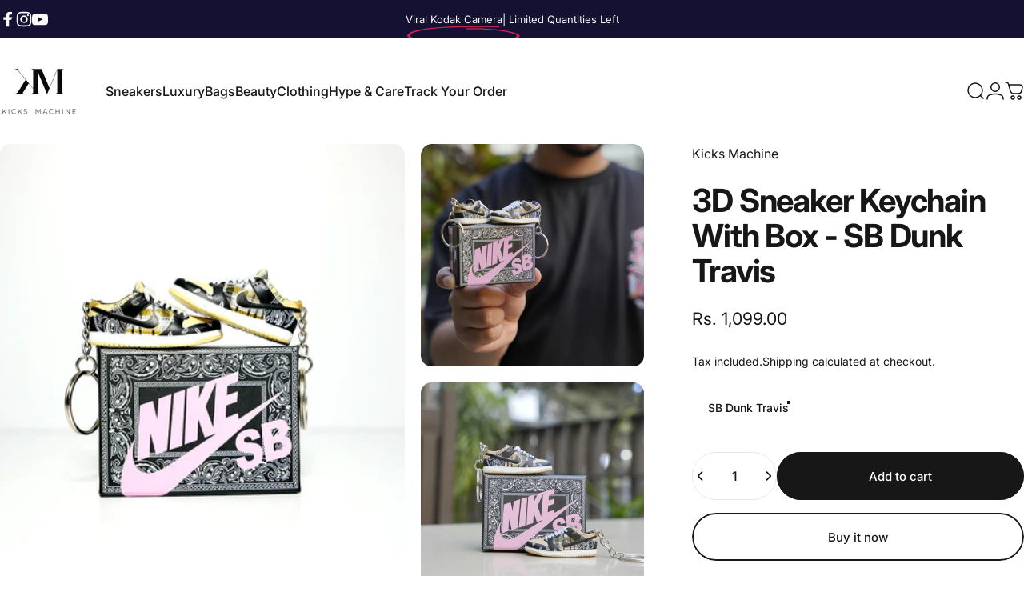

--- FILE ---
content_type: text/html; charset=utf-8
request_url: https://www.kicksmachine.com/?section_id=sections--20372885602526__header
body_size: 9490
content:
<div id="shopify-section-sections--20372885602526__header" class="shopify-section shopify-section-group-header-group header-section"><style>
  #shopify-section-sections--20372885602526__header {
    --section-padding-top: 32px;
    --section-padding-bottom: 32px;
    --color-background: 255 255 255;
    --color-foreground: 23 23 23;
    --color-transparent: 255 255 255;
    --color-localization: ;
  }
</style><menu-drawer id="MenuDrawer" class="menu-drawer drawer drawer--start z-30 fixed bottom-0 left-0 h-full w-full pointer-events-none"
  data-section-id="sections--20372885602526__header"
  hidden
>
  <overlay-element class="overlay fixed-modal invisible opacity-0 fixed bottom-0 left-0 w-full h-screen pointer-events-none" aria-controls="MenuDrawer" aria-expanded="false"></overlay-element>
  <div class="drawer__inner z-10 absolute top-0 flex flex-col w-full h-full overflow-hidden">
    <gesture-element class="drawer__header flex justify-between opacity-0 invisible relative" tabindex="0">
      <span class="drawer__title heading lg:text-3xl text-2xl leading-none tracking-tight"></span>
      <button class="button button--secondary button--close drawer__close hidden sm:flex items-center justify-center" type="button" is="hover-button" aria-controls="MenuDrawer" aria-expanded="false" aria-label="Close">
        <span class="btn-fill" data-fill></span>
        <span class="btn-text"><svg class="icon icon-close icon-sm" viewBox="0 0 20 20" stroke="currentColor" fill="none" xmlns="http://www.w3.org/2000/svg">
      <path stroke-linecap="round" stroke-linejoin="round" d="M5 15L15 5M5 5L15 15"></path>
    </svg></span>
      </button>
    </gesture-element>
    <div class="drawer__content opacity-0 invisible flex flex-col h-full grow shrink">
      <nav class="relative grow overflow-hidden" role="navigation">
        <ul class="drawer__scrollable drawer__menu relative w-full h-full" role="list" data-parent><li class="drawer__menu-group"><details is="menu-details">
  <summary class="drawer__menu-item block cursor-pointer relative" aria-expanded="false">
    <span class="heading text-2xl leading-none tracking-tight">Sneakers</span><svg class="icon icon-chevron-right icon-lg" viewBox="0 0 24 24" stroke="currentColor" fill="none" xmlns="http://www.w3.org/2000/svg">
      <path stroke-linecap="round" stroke-linejoin="round" d="M10 6L16 12L10 18"></path>
    </svg></summary>
  <div class="drawer__submenu z-1 absolute top-0 left-0 flex flex-col w-full h-full" data-parent><button type="button" class="tracking-tight heading text-base shrink-0 flex items-center gap-3 w-full" data-close>Sneakers</button><ul id="DrawerSubMenu-sections--20372885602526__header-1" class="drawer__scrollable flex flex-col h-full"><li class="drawer__menu-group"><details is="menu-details">
                  <summary class="drawer__menu-item block heading text-2xl leading-none tracking-tight cursor-pointer relative" aria-expanded="false">Nike Air Jordan<svg class="icon icon-chevron-right icon-lg" viewBox="0 0 24 24" stroke="currentColor" fill="none" xmlns="http://www.w3.org/2000/svg">
      <path stroke-linecap="round" stroke-linejoin="round" d="M10 6L16 12L10 18"></path>
    </svg></summary>
                  <div class="drawer__submenu z-1 absolute top-0 left-0 flex flex-col w-full h-full"><button type="button" class="tracking-tight heading text-base flex items-center gap-3 w-full" data-close>Nike Air Jordan</button><ul class="drawer__scrollable flex flex-col h-full"><li class="drawer__menu-group">
                          <a class="drawer__menu-item block heading text-2xl leading-none tracking-tight" href="/collections/air-jordan-1-high">Air Jordan 1 High</a>
                        </li><li class="drawer__menu-group">
                          <a class="drawer__menu-item block heading text-2xl leading-none tracking-tight" href="/collections/air-jordan-1-low">Air Jordan 1 Low</a>
                        </li><li class="drawer__menu-group">
                          <a class="drawer__menu-item block heading text-2xl leading-none tracking-tight" href="/collections/air-jordan-1-mid">Air Jordan 1 Mid</a>
                        </li><li class="drawer__menu-group">
                          <a class="drawer__menu-item block heading text-2xl leading-none tracking-tight" href="/collections/air-jordan-3">Air Jordan 3</a>
                        </li><li class="drawer__menu-group">
                          <a class="drawer__menu-item block heading text-2xl leading-none tracking-tight" href="/collections/air-jordan-4">Air Jordan 4</a>
                        </li><li class="drawer__menu-group">
                          <a class="drawer__menu-item block heading text-2xl leading-none tracking-tight" href="/collections/all-nike-air-jordan">All Jordan&#39;s</a>
                        </li><li class="drawer__menu-group">
                          <a class="drawer__menu-item block heading text-2xl leading-none tracking-tight" href="/collections/air-jordan-1">All Air Jordan 1</a>
                        </li></ul>
                  </div>
                </details></li><li class="drawer__menu-group"><details is="menu-details">
                  <summary class="drawer__menu-item block heading text-2xl leading-none tracking-tight cursor-pointer relative" aria-expanded="false">Adidas<svg class="icon icon-chevron-right icon-lg" viewBox="0 0 24 24" stroke="currentColor" fill="none" xmlns="http://www.w3.org/2000/svg">
      <path stroke-linecap="round" stroke-linejoin="round" d="M10 6L16 12L10 18"></path>
    </svg></summary>
                  <div class="drawer__submenu z-1 absolute top-0 left-0 flex flex-col w-full h-full"><button type="button" class="tracking-tight heading text-base flex items-center gap-3 w-full" data-close>Adidas</button><ul class="drawer__scrollable flex flex-col h-full"><li class="drawer__menu-group">
                          <a class="drawer__menu-item block heading text-2xl leading-none tracking-tight" href="/collections/adidas-exclusives">Adidas Super Steals</a>
                        </li><li class="drawer__menu-group">
                          <a class="drawer__menu-item block heading text-2xl leading-none tracking-tight" href="/collections/adidas-harden">Adidas Harden</a>
                        </li><li class="drawer__menu-group">
                          <a class="drawer__menu-item block heading text-2xl leading-none tracking-tight" href="/collections/adidas-samba">Adidas Samba</a>
                        </li><li class="drawer__menu-group">
                          <a class="drawer__menu-item block heading text-2xl leading-none tracking-tight" href="/collections/adidas-tokyo">Adidas Tokyo</a>
                        </li><li class="drawer__menu-group">
                          <a class="drawer__menu-item block heading text-2xl leading-none tracking-tight" href="/collections/adidas-adifom">Adidas Adifom</a>
                        </li><li class="drawer__menu-group">
                          <a class="drawer__menu-item block heading text-2xl leading-none tracking-tight" href="/collections/adidas-gazelle">Adidas Gazelle</a>
                        </li><li class="drawer__menu-group">
                          <a class="drawer__menu-item block heading text-2xl leading-none tracking-tight" href="/collections/adidas-ae">Adidas AE</a>
                        </li><li class="drawer__menu-group">
                          <a class="drawer__menu-item block heading text-2xl leading-none tracking-tight" href="/collections/adidas-spezial">Adidas Spezial</a>
                        </li><li class="drawer__menu-group">
                          <a class="drawer__menu-item block heading text-2xl leading-none tracking-tight" href="/collections/adidas-sl-72">Adidas SL 72</a>
                        </li><li class="drawer__menu-group">
                          <a class="drawer__menu-item block heading text-2xl leading-none tracking-tight" href="/collections/adidas-adizero">Adidas Adizero</a>
                        </li><li class="drawer__menu-group">
                          <a class="drawer__menu-item block heading text-2xl leading-none tracking-tight" href="/collections/adidas-xlg">Adidas XLG</a>
                        </li><li class="drawer__menu-group">
                          <a class="drawer__menu-item block heading text-2xl leading-none tracking-tight" href="/collections/adidas-wonder-runner">Adidas Wonder Runner</a>
                        </li><li class="drawer__menu-group">
                          <a class="drawer__menu-item block heading text-2xl leading-none tracking-tight" href="/collections/adidas">All Adidas</a>
                        </li></ul>
                  </div>
                </details></li><li class="drawer__menu-group"><details is="menu-details">
                  <summary class="drawer__menu-item block heading text-2xl leading-none tracking-tight cursor-pointer relative" aria-expanded="false">ON Running<svg class="icon icon-chevron-right icon-lg" viewBox="0 0 24 24" stroke="currentColor" fill="none" xmlns="http://www.w3.org/2000/svg">
      <path stroke-linecap="round" stroke-linejoin="round" d="M10 6L16 12L10 18"></path>
    </svg></summary>
                  <div class="drawer__submenu z-1 absolute top-0 left-0 flex flex-col w-full h-full"><button type="button" class="tracking-tight heading text-base flex items-center gap-3 w-full" data-close>ON Running</button><ul class="drawer__scrollable flex flex-col h-full"><li class="drawer__menu-group">
                          <a class="drawer__menu-item block heading text-2xl leading-none tracking-tight" href="/collections/cloud-6">On Cloud 6</a>
                        </li><li class="drawer__menu-group">
                          <a class="drawer__menu-item block heading text-2xl leading-none tracking-tight" href="/collections/loewe-x-on-running">Loewe x On Running</a>
                        </li><li class="drawer__menu-group">
                          <a class="drawer__menu-item block heading text-2xl leading-none tracking-tight" href="/collections/on-cloudmonster">On Cloudmonster</a>
                        </li><li class="drawer__menu-group">
                          <a class="drawer__menu-item block heading text-2xl leading-none tracking-tight" href="/collections/on-the-roger">On The Roger</a>
                        </li><li class="drawer__menu-group">
                          <a class="drawer__menu-item block heading text-2xl leading-none tracking-tight" href="/collections/on-cloudtilt">On Cloudtilt</a>
                        </li><li class="drawer__menu-group">
                          <a class="drawer__menu-item block heading text-2xl leading-none tracking-tight" href="/collections/on-cloud-x">On Cloud X</a>
                        </li><li class="drawer__menu-group">
                          <a class="drawer__menu-item block heading text-2xl leading-none tracking-tight" href="/collections/on-cloudultra">On Cloudultra</a>
                        </li><li class="drawer__menu-group">
                          <a class="drawer__menu-item block heading text-2xl leading-none tracking-tight" href="/collections/cloud-5">On Cloud 5</a>
                        </li><li class="drawer__menu-group">
                          <a class="drawer__menu-item block heading text-2xl leading-none tracking-tight" href="/collections/on-cloudboom-echo">On Cloudboom Echo</a>
                        </li><li class="drawer__menu-group">
                          <a class="drawer__menu-item block heading text-2xl leading-none tracking-tight" href="/collections/on-cloudsurfer">On Cloudsurfer</a>
                        </li><li class="drawer__menu-group">
                          <a class="drawer__menu-item block heading text-2xl leading-none tracking-tight" href="/collections/on-cloudflow">On Cloudflow</a>
                        </li><li class="drawer__menu-group">
                          <a class="drawer__menu-item block heading text-2xl leading-none tracking-tight" href="/collections/on-cloudstratus">On Cloudstratus</a>
                        </li></ul>
                  </div>
                </details></li><li class="drawer__menu-group"><details is="menu-details">
                  <summary class="drawer__menu-item block heading text-2xl leading-none tracking-tight cursor-pointer relative" aria-expanded="false">Nike <svg class="icon icon-chevron-right icon-lg" viewBox="0 0 24 24" stroke="currentColor" fill="none" xmlns="http://www.w3.org/2000/svg">
      <path stroke-linecap="round" stroke-linejoin="round" d="M10 6L16 12L10 18"></path>
    </svg></summary>
                  <div class="drawer__submenu z-1 absolute top-0 left-0 flex flex-col w-full h-full"><button type="button" class="tracking-tight heading text-base flex items-center gap-3 w-full" data-close>Nike </button><ul class="drawer__scrollable flex flex-col h-full"><li class="drawer__menu-group">
                          <a class="drawer__menu-item block heading text-2xl leading-none tracking-tight" href="/collections/nike-air-force-1">Air Force 1</a>
                        </li><li class="drawer__menu-group">
                          <a class="drawer__menu-item block heading text-2xl leading-none tracking-tight" href="/collections/nike-dunk-low">Nike Dunk Low</a>
                        </li><li class="drawer__menu-group">
                          <a class="drawer__menu-item block heading text-2xl leading-none tracking-tight" href="/collections/nike-sb-dunk">Nike SB Dunk Low</a>
                        </li><li class="drawer__menu-group">
                          <a class="drawer__menu-item block heading text-2xl leading-none tracking-tight" href="/collections/nike-312-legacy">Nike 312 Legacy</a>
                        </li><li class="drawer__menu-group">
                          <a class="drawer__menu-item block heading text-2xl leading-none tracking-tight" href="/collections/rejuven8">Nike React x Rejuven8</a>
                        </li><li class="drawer__menu-group">
                          <a class="drawer__menu-item block heading text-2xl leading-none tracking-tight" href="/collections/nike-running">Nike Running</a>
                        </li><li class="drawer__menu-group">
                          <a class="drawer__menu-item block heading text-2xl leading-none tracking-tight" href="/collections/nike-running">Nike AlphaFly</a>
                        </li><li class="drawer__menu-group">
                          <a class="drawer__menu-item block heading text-2xl leading-none tracking-tight" href="/collections/nike-dunk-high">Nike Dunk High</a>
                        </li><li class="drawer__menu-group">
                          <a class="drawer__menu-item block heading text-2xl leading-none tracking-tight" href="/collections/nike-dunks">All Nike Dunks</a>
                        </li><li class="drawer__menu-group">
                          <a class="drawer__menu-item block heading text-2xl leading-none tracking-tight" href="/collections/nike-mind">Nike Mind</a>
                        </li></ul>
                  </div>
                </details></li><li class="drawer__menu-group"><details is="menu-details">
                  <summary class="drawer__menu-item block heading text-2xl leading-none tracking-tight cursor-pointer relative" aria-expanded="false">Other Brands<svg class="icon icon-chevron-right icon-lg" viewBox="0 0 24 24" stroke="currentColor" fill="none" xmlns="http://www.w3.org/2000/svg">
      <path stroke-linecap="round" stroke-linejoin="round" d="M10 6L16 12L10 18"></path>
    </svg></summary>
                  <div class="drawer__submenu z-1 absolute top-0 left-0 flex flex-col w-full h-full"><button type="button" class="tracking-tight heading text-base flex items-center gap-3 w-full" data-close>Other Brands</button><ul class="drawer__scrollable flex flex-col h-full"><li class="drawer__menu-group">
                          <a class="drawer__menu-item block heading text-2xl leading-none tracking-tight" href="/collections/all-sneakers">All Sneakers</a>
                        </li><li class="drawer__menu-group">
                          <a class="drawer__menu-item block heading text-2xl leading-none tracking-tight" href="/collections/brooks">Brooks</a>
                        </li><li class="drawer__menu-group">
                          <a class="drawer__menu-item block heading text-2xl leading-none tracking-tight" href="/collections/yeezy-1">All Yeezy&#39;s</a>
                        </li><li class="drawer__menu-group">
                          <a class="drawer__menu-item block heading text-2xl leading-none tracking-tight" href="/collections/coach-shoes">Coach Shoes</a>
                        </li><li class="drawer__menu-group">
                          <a class="drawer__menu-item block heading text-2xl leading-none tracking-tight" href="/collections/new-balance">New Balance</a>
                        </li><li class="drawer__menu-group">
                          <a class="drawer__menu-item block heading text-2xl leading-none tracking-tight" href="/collections/dr-martens">Dr Martens</a>
                        </li><li class="drawer__menu-group">
                          <a class="drawer__menu-item block heading text-2xl leading-none tracking-tight" href="/collections/hoka">Hoka</a>
                        </li><li class="drawer__menu-group">
                          <a class="drawer__menu-item block heading text-2xl leading-none tracking-tight" href="/collections/timberland-1">Timberland</a>
                        </li><li class="drawer__menu-group">
                          <a class="drawer__menu-item block heading text-2xl leading-none tracking-tight" href="/collections/travis-scott-sneakers">Travis Scott </a>
                        </li><li class="drawer__menu-group">
                          <a class="drawer__menu-item block heading text-2xl leading-none tracking-tight" href="/collections/running">Running</a>
                        </li><li class="drawer__menu-group">
                          <a class="drawer__menu-item block heading text-2xl leading-none tracking-tight" href="/collections/ugg">UGG</a>
                        </li><li class="drawer__menu-group">
                          <a class="drawer__menu-item block heading text-2xl leading-none tracking-tight" href="/collections/saucony">Saucony</a>
                        </li><li class="drawer__menu-group">
                          <a class="drawer__menu-item block heading text-2xl leading-none tracking-tight" href="/collections/converse">Converse</a>
                        </li><li class="drawer__menu-group">
                          <a class="drawer__menu-item block heading text-2xl leading-none tracking-tight" href="/collections/salomon">Salomon</a>
                        </li><li class="drawer__menu-group">
                          <a class="drawer__menu-item block heading text-2xl leading-none tracking-tight" href="/collections/asics-1">Asics</a>
                        </li><li class="drawer__menu-group">
                          <a class="drawer__menu-item block heading text-2xl leading-none tracking-tight" href="/collections/crocs">Crocs</a>
                        </li><li class="drawer__menu-group">
                          <a class="drawer__menu-item block heading text-2xl leading-none tracking-tight" href="/collections/tory-burch-shoes">Tory Burch Women&#39;s Shoes</a>
                        </li><li class="drawer__menu-group">
                          <a class="drawer__menu-item block heading text-2xl leading-none tracking-tight" href="/collections/michael-kors-shoes">Michael Kors Women&#39;s Shoes</a>
                        </li><li class="drawer__menu-group">
                          <a class="drawer__menu-item block heading text-2xl leading-none tracking-tight" href="/collections/anta">Anta</a>
                        </li><li class="drawer__menu-group">
                          <a class="drawer__menu-item block heading text-2xl leading-none tracking-tight" href="/collections/the-north-face-shoes">The North Face Shoes</a>
                        </li></ul>
                  </div>
                </details></li></ul></div>
</details>
</li><li class="drawer__menu-group"><details is="menu-details">
  <summary class="drawer__menu-item block cursor-pointer relative" aria-expanded="false">
    <span class="heading text-2xl leading-none tracking-tight">Luxury</span><svg class="icon icon-chevron-right icon-lg" viewBox="0 0 24 24" stroke="currentColor" fill="none" xmlns="http://www.w3.org/2000/svg">
      <path stroke-linecap="round" stroke-linejoin="round" d="M10 6L16 12L10 18"></path>
    </svg></summary>
  <div class="drawer__submenu z-1 absolute top-0 left-0 flex flex-col w-full h-full" data-parent><button type="button" class="tracking-tight heading text-base shrink-0 flex items-center gap-3 w-full" data-close>Luxury</button><ul id="DrawerSubMenu-sections--20372885602526__header-2" class="drawer__scrollable flex flex-col h-full"><li class="drawer__menu-group"><a class="drawer__menu-item block heading text-2xl leading-none tracking-tight" href="/collections/louis-vuitton">Louis Vuitton</a></li><li class="drawer__menu-group"><a class="drawer__menu-item block heading text-2xl leading-none tracking-tight" href="/collections/loro-piana">Loro Piana</a></li><li class="drawer__menu-group"><a class="drawer__menu-item block heading text-2xl leading-none tracking-tight" href="/collections/balenciaga">Balenciaga</a></li><li class="drawer__menu-group"><a class="drawer__menu-item block heading text-2xl leading-none tracking-tight" href="/collections/off-white">OFF-WHITE</a></li><li class="drawer__menu-group"><a class="drawer__menu-item block heading text-2xl leading-none tracking-tight" href="/collections/slides">Slides</a></li><li class="drawer__menu-group"><a class="drawer__menu-item block heading text-2xl leading-none tracking-tight" href="/collections/loafer">Loafers</a></li><li class="drawer__menu-group"><a class="drawer__menu-item block heading text-2xl leading-none tracking-tight" href="/collections/amiri">Amiri</a></li><li class="drawer__menu-group"><a class="drawer__menu-item block heading text-2xl leading-none tracking-tight" href="/collections/gucci">Gucci</a></li><li class="drawer__menu-group"><a class="drawer__menu-item block heading text-2xl leading-none tracking-tight" href="/collections/bape">Bape</a></li><li class="drawer__menu-group"><a class="drawer__menu-item block heading text-2xl leading-none tracking-tight" href="/collections/supreme">Supreme</a></li><li class="drawer__menu-group"><a class="drawer__menu-item block heading text-2xl leading-none tracking-tight" href="/collections/dolce-gabanna">Dolce &amp; Gabanna</a></li><li class="drawer__menu-group"><a class="drawer__menu-item block heading text-2xl leading-none tracking-tight" href="/collections/golden-gooze">Golden Goose</a></li><li class="drawer__menu-group"><a class="drawer__menu-item block heading text-2xl leading-none tracking-tight" href="/collections/versace">Versace</a></li><li class="drawer__menu-group"><a class="drawer__menu-item block heading text-2xl leading-none tracking-tight" href="/collections/dior">Dior</a></li><li class="drawer__menu-group"><a class="drawer__menu-item block heading text-2xl leading-none tracking-tight" href="/collections/maison-mihara-yasuhiro">Maison Mihara Yasuhiro</a></li><li class="drawer__menu-group"><a class="drawer__menu-item block heading text-2xl leading-none tracking-tight" href="/collections/alexander-mcqueen">Alexander McQueen</a></li><li class="drawer__menu-group"><a class="drawer__menu-item block heading text-2xl leading-none tracking-tight" href="/collections/moon-boot">Moon Boot</a></li><li class="drawer__menu-group"><a class="drawer__menu-item block heading text-2xl leading-none tracking-tight" href="/collections/bravest-studios">Bravest Studios</a></li><li class="drawer__menu-group"><a class="drawer__menu-item block heading text-2xl leading-none tracking-tight" href="/collections/rick-owens">Rick Owens</a></li></ul></div>
</details>
</li><li class="drawer__menu-group"><details is="menu-details">
  <summary class="drawer__menu-item block cursor-pointer relative" aria-expanded="false">
    <span class="heading text-2xl leading-none tracking-tight">Bags</span><svg class="icon icon-chevron-right icon-lg" viewBox="0 0 24 24" stroke="currentColor" fill="none" xmlns="http://www.w3.org/2000/svg">
      <path stroke-linecap="round" stroke-linejoin="round" d="M10 6L16 12L10 18"></path>
    </svg></summary>
  <div class="drawer__submenu z-1 absolute top-0 left-0 flex flex-col w-full h-full" data-parent><button type="button" class="tracking-tight heading text-base shrink-0 flex items-center gap-3 w-full" data-close>Bags</button><ul id="DrawerSubMenu-sections--20372885602526__header-3" class="drawer__scrollable flex flex-col h-full"><li class="drawer__menu-group"><details is="menu-details">
                  <summary class="drawer__menu-item block heading text-2xl leading-none tracking-tight cursor-pointer relative" aria-expanded="false">Coach<svg class="icon icon-chevron-right icon-lg" viewBox="0 0 24 24" stroke="currentColor" fill="none" xmlns="http://www.w3.org/2000/svg">
      <path stroke-linecap="round" stroke-linejoin="round" d="M10 6L16 12L10 18"></path>
    </svg></summary>
                  <div class="drawer__submenu z-1 absolute top-0 left-0 flex flex-col w-full h-full"><button type="button" class="tracking-tight heading text-base flex items-center gap-3 w-full" data-close>Coach</button><ul class="drawer__scrollable flex flex-col h-full"><li class="drawer__menu-group">
                          <a class="drawer__menu-item block heading text-2xl leading-none tracking-tight" href="/collections/coach-bags">All Coach Bags</a>
                        </li><li class="drawer__menu-group">
                          <a class="drawer__menu-item block heading text-2xl leading-none tracking-tight" href="/collections/coach-women">Coach Women&#39;s</a>
                        </li><li class="drawer__menu-group">
                          <a class="drawer__menu-item block heading text-2xl leading-none tracking-tight" href="/collections/coach-mens-collection">Coach Men&#39;s</a>
                        </li><li class="drawer__menu-group">
                          <a class="drawer__menu-item block heading text-2xl leading-none tracking-tight" href="/collections/coach-backpacks">Coach Backpacks</a>
                        </li><li class="drawer__menu-group">
                          <a class="drawer__menu-item block heading text-2xl leading-none tracking-tight" href="/collections/coach-belt-bags">Coach Belt Bags</a>
                        </li><li class="drawer__menu-group">
                          <a class="drawer__menu-item block heading text-2xl leading-none tracking-tight" href="/collections/coach-crossbody-bags">Coach Crossbody Bags</a>
                        </li><li class="drawer__menu-group">
                          <a class="drawer__menu-item block heading text-2xl leading-none tracking-tight" href="/collections/coach-tote-bags">Coach Tote Bags</a>
                        </li><li class="drawer__menu-group">
                          <a class="drawer__menu-item block heading text-2xl leading-none tracking-tight" href="/collections/coach-shoulder-bags">Coach Shoulder Bags</a>
                        </li><li class="drawer__menu-group">
                          <a class="drawer__menu-item block heading text-2xl leading-none tracking-tight" href="/collections/coach-mini-bags">Coach Mini Bags</a>
                        </li><li class="drawer__menu-group">
                          <a class="drawer__menu-item block heading text-2xl leading-none tracking-tight" href="/collections/coach-satchels-bags">Coach Satchels Bags</a>
                        </li><li class="drawer__menu-group">
                          <a class="drawer__menu-item block heading text-2xl leading-none tracking-tight" href="/collections/coach-sling-bags">Coach Sling Bags</a>
                        </li><li class="drawer__menu-group">
                          <a class="drawer__menu-item block heading text-2xl leading-none tracking-tight" href="/collections/coach-top-handle-bags">Coach Top Handle Bags</a>
                        </li><li class="drawer__menu-group">
                          <a class="drawer__menu-item block heading text-2xl leading-none tracking-tight" href="/collections/coach-carry-all-bags">Coach Carry All Bags</a>
                        </li><li class="drawer__menu-group">
                          <a class="drawer__menu-item block heading text-2xl leading-none tracking-tight" href="/collections/coach-wristlets">Coach Wristlets</a>
                        </li></ul>
                  </div>
                </details></li><li class="drawer__menu-group"><details is="menu-details">
                  <summary class="drawer__menu-item block heading text-2xl leading-none tracking-tight cursor-pointer relative" aria-expanded="false">Michael Kors<svg class="icon icon-chevron-right icon-lg" viewBox="0 0 24 24" stroke="currentColor" fill="none" xmlns="http://www.w3.org/2000/svg">
      <path stroke-linecap="round" stroke-linejoin="round" d="M10 6L16 12L10 18"></path>
    </svg></summary>
                  <div class="drawer__submenu z-1 absolute top-0 left-0 flex flex-col w-full h-full"><button type="button" class="tracking-tight heading text-base flex items-center gap-3 w-full" data-close>Michael Kors</button><ul class="drawer__scrollable flex flex-col h-full"><li class="drawer__menu-group">
                          <a class="drawer__menu-item block heading text-2xl leading-none tracking-tight" href="/collections/mk-backpack">MK Backpack</a>
                        </li><li class="drawer__menu-group">
                          <a class="drawer__menu-item block heading text-2xl leading-none tracking-tight" href="/collections/mk-crossbody">MK Crossbody</a>
                        </li><li class="drawer__menu-group">
                          <a class="drawer__menu-item block heading text-2xl leading-none tracking-tight" href="/collections/mk-satchel">MK Satchels</a>
                        </li><li class="drawer__menu-group">
                          <a class="drawer__menu-item block heading text-2xl leading-none tracking-tight" href="/collections/mk-shoulder-bgas">MK Shoulder Bgas</a>
                        </li><li class="drawer__menu-group">
                          <a class="drawer__menu-item block heading text-2xl leading-none tracking-tight" href="/collections/mk-tote-bag">MK Tote Bag</a>
                        </li><li class="drawer__menu-group">
                          <a class="drawer__menu-item block heading text-2xl leading-none tracking-tight" href="/collections/mk-wristlets">MK Wristlets</a>
                        </li><li class="drawer__menu-group">
                          <a class="drawer__menu-item block heading text-2xl leading-none tracking-tight" href="/collections/mk-wallets">Michael Kors Wallets</a>
                        </li><li class="drawer__menu-group">
                          <a class="drawer__menu-item block heading text-2xl leading-none tracking-tight" href="/collections/micheal-kors-bags">ALL MK</a>
                        </li></ul>
                  </div>
                </details></li><li class="drawer__menu-group"><a class="drawer__menu-item block heading text-2xl leading-none tracking-tight" href="/collections/kate-spade-bags">Kate Spade</a></li><li class="drawer__menu-group"><a class="drawer__menu-item block heading text-2xl leading-none tracking-tight" href="/collections/polene">Polene</a></li><li class="drawer__menu-group"><a class="drawer__menu-item block heading text-2xl leading-none tracking-tight" href="/collections/tory-burch-bags">Tory Burch</a></li><li class="drawer__menu-group"><a class="drawer__menu-item block heading text-2xl leading-none tracking-tight" href="/collections/karl-lagerfeld">Karl Lagerfeld</a></li><li class="drawer__menu-group"><a class="drawer__menu-item block heading text-2xl leading-none tracking-tight" href="/collections/furla">Furla</a></li><li class="drawer__menu-group"><a class="drawer__menu-item block heading text-2xl leading-none tracking-tight" href="/collections/louis-vuitton-bags">Louis Vuitton </a></li><li class="drawer__menu-group"><a class="drawer__menu-item block heading text-2xl leading-none tracking-tight" href="/collections/jordan-bags">Jordan</a></li><li class="drawer__menu-group"><a class="drawer__menu-item block heading text-2xl leading-none tracking-tight" href="/collections/demellier">DeMellier</a></li><li class="drawer__menu-group"><a class="drawer__menu-item block heading text-2xl leading-none tracking-tight" href="/collections/kith-bags">Kith</a></li><li class="drawer__menu-group"><a class="drawer__menu-item block heading text-2xl leading-none tracking-tight" href="/collections/diesel-bags">Diesel</a></li><li class="drawer__menu-group"><a class="drawer__menu-item block heading text-2xl leading-none tracking-tight" href="/collections/marc-jacobs-bags">Marc Jacobs</a></li><li class="drawer__menu-group"><a class="drawer__menu-item block heading text-2xl leading-none tracking-tight" href="/collections/balenciaga-bags">Balenciaga</a></li><li class="drawer__menu-group"><a class="drawer__menu-item block heading text-2xl leading-none tracking-tight" href="/collections/wallets-for-men">Wallets for Men</a></li><li class="drawer__menu-group"><a class="drawer__menu-item block heading text-2xl leading-none tracking-tight" href="/collections/off-white-bags">Off-White</a></li><li class="drawer__menu-group"><a class="drawer__menu-item block heading text-2xl leading-none tracking-tight" href="/collections/jacquemus">Jacquemus</a></li><li class="drawer__menu-group"><a class="drawer__menu-item block heading text-2xl leading-none tracking-tight" href="/collections/gucci-1">Gucci</a></li><li class="drawer__menu-group"><a class="drawer__menu-item block heading text-2xl leading-none tracking-tight" href="/collections/prada-bags">Prada</a></li><li class="drawer__menu-group"><a class="drawer__menu-item block heading text-2xl leading-none tracking-tight" href="/collections/loewe-bags">Loewe</a></li><li class="drawer__menu-group"><a class="drawer__menu-item block heading text-2xl leading-none tracking-tight" href="/collections/telfar-bags">Telfar</a></li></ul></div>
</details>
</li><li class="drawer__menu-group"><details is="menu-details">
  <summary class="drawer__menu-item block cursor-pointer relative" aria-expanded="false">
    <span class="heading text-2xl leading-none tracking-tight">Beauty</span><svg class="icon icon-chevron-right icon-lg" viewBox="0 0 24 24" stroke="currentColor" fill="none" xmlns="http://www.w3.org/2000/svg">
      <path stroke-linecap="round" stroke-linejoin="round" d="M10 6L16 12L10 18"></path>
    </svg></summary>
  <div class="drawer__submenu z-1 absolute top-0 left-0 flex flex-col w-full h-full" data-parent><button type="button" class="tracking-tight heading text-base shrink-0 flex items-center gap-3 w-full" data-close>Beauty</button><ul id="DrawerSubMenu-sections--20372885602526__header-4" class="drawer__scrollable flex flex-col h-full"><li class="drawer__menu-group"><a class="drawer__menu-item block heading text-2xl leading-none tracking-tight" href="/collections/luxury-beauty">Luxury Beauty</a></li><li class="drawer__menu-group"><a class="drawer__menu-item block heading text-2xl leading-none tracking-tight" href="/collections/k-beauty">All K Beauty</a></li><li class="drawer__menu-group"><a class="drawer__menu-item block heading text-2xl leading-none tracking-tight" href="/collections/beauty">All beauty</a></li><li class="drawer__menu-group"><a class="drawer__menu-item block heading text-2xl leading-none tracking-tight" href="/collections/cecred">Cecred by Beyonce</a></li><li class="drawer__menu-group"><a class="drawer__menu-item block heading text-2xl leading-none tracking-tight" href="/collections/drunk-elephant">Drunk Elephant</a></li><li class="drawer__menu-group"><a class="drawer__menu-item block heading text-2xl leading-none tracking-tight" href="/collections/essie">Essie</a></li><li class="drawer__menu-group"><a class="drawer__menu-item block heading text-2xl leading-none tracking-tight" href="/collections/kylie-cosmetics">Kylie Cosmetics</a></li><li class="drawer__menu-group"><a class="drawer__menu-item block heading text-2xl leading-none tracking-tight" href="/collections/inkey">The INKEY List</a></li><li class="drawer__menu-group"><a class="drawer__menu-item block heading text-2xl leading-none tracking-tight" href="/collections/tarte">Tarte</a></li><li class="drawer__menu-group"><a class="drawer__menu-item block heading text-2xl leading-none tracking-tight" href="/collections/tatcha">Tatcha</a></li><li class="drawer__menu-group"><a class="drawer__menu-item block heading text-2xl leading-none tracking-tight" href="/collections/gisou">Gisou</a></li><li class="drawer__menu-group"><a class="drawer__menu-item block heading text-2xl leading-none tracking-tight" href="/collections/glossier">Glossier</a></li><li class="drawer__menu-group"><a class="drawer__menu-item block heading text-2xl leading-none tracking-tight" href="/collections/makeup-by-mario">Makeup By Mario</a></li><li class="drawer__menu-group"><a class="drawer__menu-item block heading text-2xl leading-none tracking-tight" href="/collections/patrick-ta">Patrick TA</a></li><li class="drawer__menu-group"><a class="drawer__menu-item block heading text-2xl leading-none tracking-tight" href="/collections/refy">Refy</a></li><li class="drawer__menu-group"><a class="drawer__menu-item block heading text-2xl leading-none tracking-tight" href="/collections/summer-fridays">Summer Fridays</a></li><li class="drawer__menu-group"><a class="drawer__menu-item block heading text-2xl leading-none tracking-tight" href="/collections/rhode">Rhode</a></li><li class="drawer__menu-group"><a class="drawer__menu-item block heading text-2xl leading-none tracking-tight" href="/collections/sacheu">SACHEU</a></li></ul></div>
</details>
</li><li class="drawer__menu-group"><details is="menu-details">
  <summary class="drawer__menu-item block cursor-pointer relative" aria-expanded="false">
    <span class="heading text-2xl leading-none tracking-tight">Clothing</span><svg class="icon icon-chevron-right icon-lg" viewBox="0 0 24 24" stroke="currentColor" fill="none" xmlns="http://www.w3.org/2000/svg">
      <path stroke-linecap="round" stroke-linejoin="round" d="M10 6L16 12L10 18"></path>
    </svg></summary>
  <div class="drawer__submenu z-1 absolute top-0 left-0 flex flex-col w-full h-full" data-parent><button type="button" class="tracking-tight heading text-base shrink-0 flex items-center gap-3 w-full" data-close>Clothing</button><ul id="DrawerSubMenu-sections--20372885602526__header-5" class="drawer__scrollable flex flex-col h-full"><li class="drawer__menu-group"><details is="menu-details">
                  <summary class="drawer__menu-item block heading text-2xl leading-none tracking-tight cursor-pointer relative" aria-expanded="false">Athleisure<svg class="icon icon-chevron-right icon-lg" viewBox="0 0 24 24" stroke="currentColor" fill="none" xmlns="http://www.w3.org/2000/svg">
      <path stroke-linecap="round" stroke-linejoin="round" d="M10 6L16 12L10 18"></path>
    </svg></summary>
                  <div class="drawer__submenu z-1 absolute top-0 left-0 flex flex-col w-full h-full"><button type="button" class="tracking-tight heading text-base flex items-center gap-3 w-full" data-close>Athleisure</button><ul class="drawer__scrollable flex flex-col h-full"><li class="drawer__menu-group">
                          <a class="drawer__menu-item block heading text-2xl leading-none tracking-tight" href="/collections/on-apparel">On Apparel</a>
                        </li><li class="drawer__menu-group">
                          <a class="drawer__menu-item block heading text-2xl leading-none tracking-tight" href="/collections/gym-shark">All Gymshark</a>
                        </li><li class="drawer__menu-group">
                          <a class="drawer__menu-item block heading text-2xl leading-none tracking-tight" href="/collections/alo-yoga">Alo Yoga</a>
                        </li><li class="drawer__menu-group">
                          <a class="drawer__menu-item block heading text-2xl leading-none tracking-tight" href="/collections/lulumelon">Lulumelon</a>
                        </li><li class="drawer__menu-group">
                          <a class="drawer__menu-item block heading text-2xl leading-none tracking-tight" href="/collections/hoka-clothing">Hoka Clothing</a>
                        </li></ul>
                  </div>
                </details></li><li class="drawer__menu-group"><a class="drawer__menu-item block heading text-2xl leading-none tracking-tight" href="/collections/ugg-womens-clothing">UGG Women&#39;s Clothing</a></li><li class="drawer__menu-group"><a class="drawer__menu-item block heading text-2xl leading-none tracking-tight" href="/collections/michael-kors-clothing">Michael Kors Women&#39;s Clothing</a></li><li class="drawer__menu-group"><a class="drawer__menu-item block heading text-2xl leading-none tracking-tight" href="/collections/coach-mens-clothing">Coach Men&#39;s Clothing</a></li><li class="drawer__menu-group"><a class="drawer__menu-item block heading text-2xl leading-none tracking-tight" href="/collections/coach-womens-clothing">Coach Women&#39;s Clothing</a></li><li class="drawer__menu-group"><a class="drawer__menu-item block heading text-2xl leading-none tracking-tight" href="/collections/skims">Skims</a></li><li class="drawer__menu-group"><a class="drawer__menu-item block heading text-2xl leading-none tracking-tight" href="/collections/timberland-clothing">Timberland Clothing</a></li><li class="drawer__menu-group"><details is="menu-details">
                  <summary class="drawer__menu-item block heading text-2xl leading-none tracking-tight cursor-pointer relative" aria-expanded="false">Homegrown Brands<svg class="icon icon-chevron-right icon-lg" viewBox="0 0 24 24" stroke="currentColor" fill="none" xmlns="http://www.w3.org/2000/svg">
      <path stroke-linecap="round" stroke-linejoin="round" d="M10 6L16 12L10 18"></path>
    </svg></summary>
                  <div class="drawer__submenu z-1 absolute top-0 left-0 flex flex-col w-full h-full"><button type="button" class="tracking-tight heading text-base flex items-center gap-3 w-full" data-close>Homegrown Brands</button><ul class="drawer__scrollable flex flex-col h-full"><li class="drawer__menu-group">
                          <a class="drawer__menu-item block heading text-2xl leading-none tracking-tight" href="/collections/lumieres">LUMIÈRES</a>
                        </li><li class="drawer__menu-group">
                          <a class="drawer__menu-item block heading text-2xl leading-none tracking-tight" href="/collections/ctrl-p">Ctrl+P</a>
                        </li><li class="drawer__menu-group">
                          <a class="drawer__menu-item block heading text-2xl leading-none tracking-tight" href="/collections/ayunik">Ayunik</a>
                        </li><li class="drawer__menu-group">
                          <a class="drawer__menu-item block heading text-2xl leading-none tracking-tight" href="/collections/god-of-emotions">GOD OF EMOTIONS</a>
                        </li><li class="drawer__menu-group">
                          <a class="drawer__menu-item block heading text-2xl leading-none tracking-tight" href="/collections/sugga-1">Sugga</a>
                        </li><li class="drawer__menu-group">
                          <a class="drawer__menu-item block heading text-2xl leading-none tracking-tight" href="/collections/sullitt">SULLITT</a>
                        </li></ul>
                  </div>
                </details></li><li class="drawer__menu-group"><a class="drawer__menu-item block heading text-2xl leading-none tracking-tight" href="/collections/off-white-1">Off White</a></li><li class="drawer__menu-group"><a class="drawer__menu-item block heading text-2xl leading-none tracking-tight" href="/collections/essentials">Essentials FOG</a></li><li class="drawer__menu-group"><a class="drawer__menu-item block heading text-2xl leading-none tracking-tight" href="/collections/drew">Drew</a></li><li class="drawer__menu-group"><a class="drawer__menu-item block heading text-2xl leading-none tracking-tight" href="/collections/hellstar">Hellstar</a></li><li class="drawer__menu-group"><a class="drawer__menu-item block heading text-2xl leading-none tracking-tight" href="/collections/trapstar">Trapstar</a></li><li class="drawer__menu-group"><a class="drawer__menu-item block heading text-2xl leading-none tracking-tight" href="/collections/stussy">Stussy</a></li><li class="drawer__menu-group"><a class="drawer__menu-item block heading text-2xl leading-none tracking-tight" href="/collections/chrome-hearts">Chrome Hearts</a></li><li class="drawer__menu-group"><a class="drawer__menu-item block heading text-2xl leading-none tracking-tight" href="/collections/denim-tears">Denim Tears</a></li><li class="drawer__menu-group"><a class="drawer__menu-item block heading text-2xl leading-none tracking-tight" href="/collections/palm-angels">Palm Angels</a></li><li class="drawer__menu-group"><a class="drawer__menu-item block heading text-2xl leading-none tracking-tight" href="/collections/cdg-play">CDG Play</a></li><li class="drawer__menu-group"><a class="drawer__menu-item block heading text-2xl leading-none tracking-tight" href="/collections/kith">kith</a></li><li class="drawer__menu-group"><a class="drawer__menu-item block heading text-2xl leading-none tracking-tight" href="/collections/travis-scott">Travis Scott</a></li><li class="drawer__menu-group"><a class="drawer__menu-item block heading text-2xl leading-none tracking-tight" href="/collections/bape-1">Bape Clothing</a></li><li class="drawer__menu-group"><a class="drawer__menu-item block heading text-2xl leading-none tracking-tight" href="/collections/supreme-1">Supreme Clothing</a></li><li class="drawer__menu-group"><a class="drawer__menu-item block heading text-2xl leading-none tracking-tight" href="/collections/hype-clothing">All Hype Clothing</a></li><li class="drawer__menu-group"><a class="drawer__menu-item block heading text-2xl leading-none tracking-tight" href="/collections/the-north-face">The North Face Clothing</a></li></ul></div>
</details>
</li><li class="drawer__menu-group"><details is="menu-details">
  <summary class="drawer__menu-item block cursor-pointer relative" aria-expanded="false">
    <span class="heading text-2xl leading-none tracking-tight">Hype &amp; Care</span><svg class="icon icon-chevron-right icon-lg" viewBox="0 0 24 24" stroke="currentColor" fill="none" xmlns="http://www.w3.org/2000/svg">
      <path stroke-linecap="round" stroke-linejoin="round" d="M10 6L16 12L10 18"></path>
    </svg></summary>
  <div class="drawer__submenu z-1 absolute top-0 left-0 flex flex-col w-full h-full" data-parent><button type="button" class="tracking-tight heading text-base shrink-0 flex items-center gap-3 w-full" data-close>Hype &amp; Care</button><ul id="DrawerSubMenu-sections--20372885602526__header-6" class="drawer__scrollable flex flex-col h-full"><li class="drawer__menu-group"><details is="menu-details">
                  <summary class="drawer__menu-item block heading text-2xl leading-none tracking-tight cursor-pointer relative" aria-expanded="false">Sneaker Care &amp; Accessories<svg class="icon icon-chevron-right icon-lg" viewBox="0 0 24 24" stroke="currentColor" fill="none" xmlns="http://www.w3.org/2000/svg">
      <path stroke-linecap="round" stroke-linejoin="round" d="M10 6L16 12L10 18"></path>
    </svg></summary>
                  <div class="drawer__submenu z-1 absolute top-0 left-0 flex flex-col w-full h-full"><button type="button" class="tracking-tight heading text-base flex items-center gap-3 w-full" data-close>Sneaker Care &amp; Accessories</button><ul class="drawer__scrollable flex flex-col h-full"><li class="drawer__menu-group">
                          <a class="drawer__menu-item block heading text-2xl leading-none tracking-tight" href="/collections/care-accessories">Sneaker Care</a>
                        </li><li class="drawer__menu-group">
                          <a class="drawer__menu-item block heading text-2xl leading-none tracking-tight" href="/collections/all-laces">Laces</a>
                        </li><li class="drawer__menu-group">
                          <a class="drawer__menu-item block heading text-2xl leading-none tracking-tight" href="/collections/socks">Socks</a>
                        </li><li class="drawer__menu-group">
                          <a class="drawer__menu-item block heading text-2xl leading-none tracking-tight" href="/collections/3d-sneaker-keychain">Sneaker Keychain</a>
                        </li><li class="drawer__menu-group">
                          <a class="drawer__menu-item block heading text-2xl leading-none tracking-tight" href="/collections/keychain-with-box">Sneaker Keychain with Box</a>
                        </li></ul>
                  </div>
                </details></li><li class="drawer__menu-group"><details is="menu-details">
                  <summary class="drawer__menu-item block heading text-2xl leading-none tracking-tight cursor-pointer relative" aria-expanded="false">Stanley<svg class="icon icon-chevron-right icon-lg" viewBox="0 0 24 24" stroke="currentColor" fill="none" xmlns="http://www.w3.org/2000/svg">
      <path stroke-linecap="round" stroke-linejoin="round" d="M10 6L16 12L10 18"></path>
    </svg></summary>
                  <div class="drawer__submenu z-1 absolute top-0 left-0 flex flex-col w-full h-full"><button type="button" class="tracking-tight heading text-base flex items-center gap-3 w-full" data-close>Stanley</button><ul class="drawer__scrollable flex flex-col h-full"><li class="drawer__menu-group">
                          <a class="drawer__menu-item block heading text-2xl leading-none tracking-tight" href="/collections/all-stanley">All Stanley</a>
                        </li><li class="drawer__menu-group">
                          <a class="drawer__menu-item block heading text-2xl leading-none tracking-tight" href="/collections/stanley-shakers">Shaker</a>
                        </li><li class="drawer__menu-group">
                          <a class="drawer__menu-item block heading text-2xl leading-none tracking-tight" href="/collections/stanley-20-oz">Stanley 20 Oz</a>
                        </li><li class="drawer__menu-group">
                          <a class="drawer__menu-item block heading text-2xl leading-none tracking-tight" href="/collections/stanley-40-oz">Stanley 40 Oz</a>
                        </li><li class="drawer__menu-group">
                          <a class="drawer__menu-item block heading text-2xl leading-none tracking-tight" href="/collections/stanley-30-oz">Stanley 30 Oz</a>
                        </li><li class="drawer__menu-group">
                          <a class="drawer__menu-item block heading text-2xl leading-none tracking-tight" href="/collections/stanley-64-oz">Stanley 64 Oz</a>
                        </li></ul>
                  </div>
                </details></li><li class="drawer__menu-group"><details is="menu-details">
                  <summary class="drawer__menu-item block heading text-2xl leading-none tracking-tight cursor-pointer relative" aria-expanded="false">Labubu<svg class="icon icon-chevron-right icon-lg" viewBox="0 0 24 24" stroke="currentColor" fill="none" xmlns="http://www.w3.org/2000/svg">
      <path stroke-linecap="round" stroke-linejoin="round" d="M10 6L16 12L10 18"></path>
    </svg></summary>
                  <div class="drawer__submenu z-1 absolute top-0 left-0 flex flex-col w-full h-full"><button type="button" class="tracking-tight heading text-base flex items-center gap-3 w-full" data-close>Labubu</button><ul class="drawer__scrollable flex flex-col h-full"><li class="drawer__menu-group">
                          <a class="drawer__menu-item block heading text-2xl leading-none tracking-tight" href="/collections/labubu">All Labubu</a>
                        </li><li class="drawer__menu-group">
                          <a class="drawer__menu-item block heading text-2xl leading-none tracking-tight" href="/collections/have-a-seat">Have a Seat</a>
                        </li><li class="drawer__menu-group">
                          <a class="drawer__menu-item block heading text-2xl leading-none tracking-tight" href="/collections/exciting-macarons">Exciting Macarons</a>
                        </li><li class="drawer__menu-group">
                          <a class="drawer__menu-item block heading text-2xl leading-none tracking-tight" href="/collections/big-into-energy">Big Into Energy</a>
                        </li><li class="drawer__menu-group">
                          <a class="drawer__menu-item block heading text-2xl leading-none tracking-tight" href="/collections/coca-cola">Coca Cola</a>
                        </li><li class="drawer__menu-group">
                          <a class="drawer__menu-item block heading text-2xl leading-none tracking-tight" href="/collections/blind-box">Blind Box</a>
                        </li><li class="drawer__menu-group">
                          <a class="drawer__menu-item block heading text-2xl leading-none tracking-tight" href="/collections/pack-of-6">Pack of 6</a>
                        </li></ul>
                  </div>
                </details></li><li class="drawer__menu-group"><details is="menu-details">
                  <summary class="drawer__menu-item block heading text-2xl leading-none tracking-tight cursor-pointer relative" aria-expanded="false">Whoop<svg class="icon icon-chevron-right icon-lg" viewBox="0 0 24 24" stroke="currentColor" fill="none" xmlns="http://www.w3.org/2000/svg">
      <path stroke-linecap="round" stroke-linejoin="round" d="M10 6L16 12L10 18"></path>
    </svg></summary>
                  <div class="drawer__submenu z-1 absolute top-0 left-0 flex flex-col w-full h-full"><button type="button" class="tracking-tight heading text-base flex items-center gap-3 w-full" data-close>Whoop</button><ul class="drawer__scrollable flex flex-col h-full"><li class="drawer__menu-group">
                          <a class="drawer__menu-item block heading text-2xl leading-none tracking-tight" href="/collections/whoop-5-0">Whoop 5.0 Peak</a>
                        </li><li class="drawer__menu-group">
                          <a class="drawer__menu-item block heading text-2xl leading-none tracking-tight" href="/collections/whoop-mg">Whoop MG</a>
                        </li><li class="drawer__menu-group">
                          <a class="drawer__menu-item block heading text-2xl leading-none tracking-tight" href="/collections/whoop-straps">Whoop Straps</a>
                        </li></ul>
                  </div>
                </details></li><li class="drawer__menu-group"><details is="menu-details">
                  <summary class="drawer__menu-item block heading text-2xl leading-none tracking-tight cursor-pointer relative" aria-expanded="false">More Accessories<svg class="icon icon-chevron-right icon-lg" viewBox="0 0 24 24" stroke="currentColor" fill="none" xmlns="http://www.w3.org/2000/svg">
      <path stroke-linecap="round" stroke-linejoin="round" d="M10 6L16 12L10 18"></path>
    </svg></summary>
                  <div class="drawer__submenu z-1 absolute top-0 left-0 flex flex-col w-full h-full"><button type="button" class="tracking-tight heading text-base flex items-center gap-3 w-full" data-close>More Accessories</button><ul class="drawer__scrollable flex flex-col h-full"><li class="drawer__menu-group">
                          <a class="drawer__menu-item block heading text-2xl leading-none tracking-tight" href="/collections/watches">Watches</a>
                        </li><li class="drawer__menu-group">
                          <a class="drawer__menu-item block heading text-2xl leading-none tracking-tight" href="/collections/street-wear">Home Grown StreetWear</a>
                        </li><li class="drawer__menu-group">
                          <a class="drawer__menu-item block heading text-2xl leading-none tracking-tight" href="/collections/pendants">Pendants</a>
                        </li></ul>
                  </div>
                </details></li><li class="drawer__menu-group"><a class="drawer__menu-item block heading text-2xl leading-none tracking-tight" href="/collections/watches">Watches</a></li><li class="drawer__menu-group"><a class="drawer__menu-item block heading text-2xl leading-none tracking-tight" href="/collections/viral-kodak-cameras">Viral Kodak Cameras</a></li><li class="drawer__menu-group"><a class="drawer__menu-item block heading text-2xl leading-none tracking-tight" href="/collections/owala">Owala</a></li></ul></div>
</details>
</li><li class="drawer__menu-group"><a class="drawer__menu-item block heading text-2xl leading-none tracking-tight" href="https://www.kicksmachine.com/tools/trackyourorder">Track Your Order</a></li></ul>
      </nav>
      <div class="drawer__footer grid w-full"><div class="drawer__footer-bottom flex items-center justify-between gap-6"><a href="https://shopify.com/62338466014/account?locale=en&region_country=IN" class="button button--primary icon-with-text" is="hover-link" rel="nofollow">
              <span class="btn-fill" data-fill></span>
              <span class="btn-text"><svg class="icon icon-account-2 icon-xs" viewBox="0 0 16 17" stroke="currentColor" fill="none" xmlns="http://www.w3.org/2000/svg">
      <rect width="6.5" height="6.5" x="4.75" y="1.917" rx="3.25"></rect>
      <path stroke-linecap="round" d="M8 10.834c1 0 2.667.222 3 .333.333.11 2.467.533 3 1.333.667 1 .667 1.334.667 2.667M8 10.834c-1 0-2.667.222-3 .333-.333.11-2.467.533-3 1.333-.667 1-.667 1.334-.667 2.667"></path>
    </svg>Login</span>
            </a><ul class="flex flex-wrap items-center gap-6" role="list"><li><a href="https://www.facebook.com/kicksmachineindia/" class="social_platform block relative" is="magnet-link" title="Kicks Machine on Facebook"><svg class="icon icon-facebook icon-sm" viewBox="0 0 24 24" stroke="none" fill="currentColor" xmlns="http://www.w3.org/2000/svg">
      <path d="M9.03153 23L9 13H5V9H9V6.5C9 2.7886 11.2983 1 14.6091 1C16.1951 1 17.5581 1.11807 17.9553 1.17085V5.04948L15.6591 5.05052C13.8584 5.05052 13.5098 5.90614 13.5098 7.16171V9H18.75L16.75 13H13.5098V23H9.03153Z"/>
    </svg><span class="sr-only">Facebook</span>
        </a>
      </li><li><a href="https://www.instagram.com/kicksmachineindia/?hl=en" class="social_platform block relative" is="magnet-link" title="Kicks Machine on Instagram"><svg class="icon icon-instagram icon-sm" viewBox="0 0 24 24" stroke="none" fill="currentColor" xmlns="http://www.w3.org/2000/svg">
      <path d="M12 2.98C14.94 2.98 15.28 2.99 16.44 3.04C17.14 3.04 17.83 3.18 18.48 3.42C18.96 3.6 19.39 3.88 19.75 4.24C20.12 4.59 20.4 5.03 20.57 5.51C20.81 6.16 20.94 6.85 20.95 7.55C21 8.71 21.01 9.06 21.01 12C21.01 14.94 21 15.28 20.95 16.44C20.95 17.14 20.81 17.83 20.57 18.48C20.39 18.95 20.11 19.39 19.75 19.75C19.39 20.11 18.96 20.39 18.48 20.57C17.83 20.81 17.14 20.94 16.44 20.95C15.28 21 14.93 21.01 12 21.01C9.07 21.01 8.72 21 7.55 20.95C6.85 20.95 6.16 20.81 5.51 20.57C5.03 20.39 4.6 20.11 4.24 19.75C3.87 19.4 3.59 18.96 3.42 18.48C3.18 17.83 3.05 17.14 3.04 16.44C2.99 15.28 2.98 14.93 2.98 12C2.98 9.07 2.99 8.72 3.04 7.55C3.04 6.85 3.18 6.16 3.42 5.51C3.6 5.03 3.88 4.6 4.24 4.24C4.59 3.87 5.03 3.59 5.51 3.42C6.16 3.18 6.85 3.05 7.55 3.04C8.71 2.99 9.06 2.98 12 2.98ZM12 1C9.01 1 8.64 1.01 7.47 1.07C6.56 1.09 5.65 1.26 4.8 1.58C4.07 1.86 3.4 2.3 2.85 2.85C2.3 3.41 1.86 4.07 1.58 4.8C1.26 5.65 1.09 6.56 1.07 7.47C1.02 8.64 1 9.01 1 12C1 14.99 1.01 15.36 1.07 16.53C1.09 17.44 1.26 18.35 1.58 19.2C1.86 19.93 2.3 20.6 2.85 21.15C3.41 21.7 4.07 22.14 4.8 22.42C5.65 22.74 6.56 22.91 7.47 22.93C8.64 22.98 9.01 23 12 23C14.99 23 15.36 22.99 16.53 22.93C17.44 22.91 18.35 22.74 19.2 22.42C19.93 22.14 20.6 21.7 21.15 21.15C21.7 20.59 22.14 19.93 22.42 19.2C22.74 18.35 22.91 17.44 22.93 16.53C22.98 15.36 23 14.99 23 12C23 9.01 22.99 8.64 22.93 7.47C22.91 6.56 22.74 5.65 22.42 4.8C22.14 4.07 21.7 3.4 21.15 2.85C20.59 2.3 19.93 1.86 19.2 1.58C18.35 1.26 17.44 1.09 16.53 1.07C15.36 1.02 14.99 1 12 1ZM12 6.35C10.88 6.35 9.79 6.68 8.86 7.3C7.93 7.92 7.21 8.8 6.78 9.84C6.35 10.87 6.24 12.01 6.46 13.1C6.68 14.2 7.22 15.2 8.01 15.99C8.8 16.78 9.81 17.32 10.9 17.54C12 17.76 13.13 17.65 14.16 17.22C15.19 16.79 16.07 16.07 16.7 15.14C17.32 14.21 17.65 13.12 17.65 12C17.65 10.5 17.05 9.06 16 8.01C14.94 6.95 13.5 6.36 12.01 6.36L12 6.35ZM12 15.67C11.27 15.67 10.57 15.45 9.96 15.05C9.36 14.65 8.89 14.07 8.61 13.4C8.33 12.73 8.26 11.99 8.4 11.28C8.54 10.57 8.89 9.92 9.4 9.4C9.91 8.88 10.57 8.54 11.28 8.4C11.99 8.26 12.73 8.33 13.4 8.61C14.07 8.89 14.64 9.36 15.05 9.96C15.45 10.56 15.67 11.27 15.67 12C15.67 12.97 15.28 13.91 14.6 14.59C13.91 15.28 12.98 15.66 12.01 15.66L12 15.67ZM17.87 7.45C18.6 7.45 19.19 6.86 19.19 6.13C19.19 5.4 18.6 4.81 17.87 4.81C17.14 4.81 16.55 5.4 16.55 6.13C16.55 6.86 17.14 7.45 17.87 7.45Z"/>
    </svg><span class="sr-only">Instagram</span>
        </a>
      </li><li><a href="https://www.youtube.com/@kicksmachineindia" class="social_platform block relative" is="magnet-link" title="Kicks Machine on YouTube"><svg class="icon icon-youtube icon-sm" viewBox="0 0 24 24" stroke="none" fill="currentColor" xmlns="http://www.w3.org/2000/svg">
      <path d="M23.8 7.6C23.8 7.6 23.6 5.9 22.8 5.2C21.9 4.2 20.9 4.2 20.4 4.2C17 4 12 4 12 4C12 4 7 4 3.6 4.2C3.1 4.3 2.1 4.3 1.2 5.2C0.5 5.9 0.2 7.6 0.2 7.6C0.2 7.6 0 9.5 0 11.5V13.3C0 15.2 0.2 17.2 0.2 17.2C0.2 17.2 0.4 18.9 1.2 19.6C2.1 20.6 3.3 20.5 3.8 20.6C5.7 20.8 12 20.8 12 20.8C12 20.8 17 20.8 20.4 20.5C20.9 20.4 21.9 20.4 22.8 19.5C23.5 18.8 23.8 17.1 23.8 17.1C23.8 17.1 24 15.2 24 13.2V11.4C24 9.5 23.8 7.6 23.8 7.6ZM9.5 15.5V8.8L16 12.2L9.5 15.5Z"/>
    </svg><span class="sr-only">YouTube</span>
        </a>
      </li></ul></div>
      </div>
    </div>
  </div>
</menu-drawer>
<header data-section-id="sections--20372885602526__header" class="header header--left mobile:header--center page-width page-width--full section section--rounded section--padding grid items-center z-20 relative w-full" is="sticky-header" data-sticky-type="on-scroll-up"><div class="header__icons header__icons--start flex justify-start z-2">
  <div class="header__buttons flex items-center gap-1d5"><a href="/search" class="search-drawer-button flex items-center justify-center" is="magnet-link" aria-controls="SearchDrawer" aria-expanded="false" >
        <span class="sr-only">Search</span><svg class="icon icon-search icon-lg" viewBox="0 0 24 24" stroke="currentColor" fill="none" xmlns="http://www.w3.org/2000/svg">
      <path stroke-linecap="round" d="m21 21-3.636-3.636m0 0A9 9 0 1 0 4.636 4.636a9 9 0 0 0 12.728 12.728Z"></path>
    </svg></a><button class="menu-drawer-button flex items-center gap-2d5 justify-center" type="button" is="magnet-button" aria-controls="MenuDrawer" aria-expanded="false">
        <span class="sr-only">Site navigation</span><svg class="icon icon-hamburger icon-lg" viewBox="0 0 24 24" stroke="currentColor" fill="none" xmlns="http://www.w3.org/2000/svg">
      <path stroke-linecap="round" d="M3 6H21M3 12H11M3 18H16"></path>
    </svg></button></div>
</div>
<h1 class="header__logo flex justify-center z-2" itemscope itemtype="http://schema.org/Organization"><a
      href="/"
      itemprop="url"
      class="header__logo-link has-white-logo flex items-center relative"
    >
      <span class="sr-only">Kicks Machine</span><img src="//www.kicksmachine.com/cdn/shop/files/black_logo_with_kicks_machine_2400a8dc-e145-49b6-a621-56de75b86bad.png?v=1731241680&amp;width=1247" alt="" srcset="//www.kicksmachine.com/cdn/shop/files/black_logo_with_kicks_machine_2400a8dc-e145-49b6-a621-56de75b86bad.png?v=1731241680&amp;width=100 100w, //www.kicksmachine.com/cdn/shop/files/black_logo_with_kicks_machine_2400a8dc-e145-49b6-a621-56de75b86bad.png?v=1731241680&amp;width=200 200w" width="1247" height="848" loading="eager" sizes="100px" style="max-height: 68.00320769847634px;max-width: 100px;" itemprop="logo" is="lazy-image" class="logo hidden md:block"><img src="//www.kicksmachine.com/cdn/shop/files/black_logo_with_kicks_machine_2400a8dc-e145-49b6-a621-56de75b86bad.png?v=1731241680&amp;width=1247" alt="" srcset="//www.kicksmachine.com/cdn/shop/files/black_logo_with_kicks_machine_2400a8dc-e145-49b6-a621-56de75b86bad.png?v=1731241680&amp;width=80 80w, //www.kicksmachine.com/cdn/shop/files/black_logo_with_kicks_machine_2400a8dc-e145-49b6-a621-56de75b86bad.png?v=1731241680&amp;width=160 160w" width="1247" height="848" loading="eager" sizes="80px" style="max-height: 54.40256615878108px;max-width: 80px;" itemprop="logo" is="lazy-image" class="logo md:hidden"><img src="//www.kicksmachine.com/cdn/shop/files/Digital_White_Logo_II.png?v=1668578841&amp;width=1142" alt="" srcset="//www.kicksmachine.com/cdn/shop/files/Digital_White_Logo_II.png?v=1668578841&amp;width=100 100w, //www.kicksmachine.com/cdn/shop/files/Digital_White_Logo_II.png?v=1668578841&amp;width=200 200w" width="1142" height="700" loading="eager" sizes="100px" style="max-height: 61.295971978984234px;max-width: 100px;" itemprop="logo" is="lazy-image" class="white-logo hidden md:block absolute"><img src="//www.kicksmachine.com/cdn/shop/files/Digital_White_Logo_II_b4eedd57-f68b-4be2-b631-109d37c5801d.png?v=1676964668&amp;width=1142" alt="" srcset="//www.kicksmachine.com/cdn/shop/files/Digital_White_Logo_II_b4eedd57-f68b-4be2-b631-109d37c5801d.png?v=1676964668&amp;width=80 80w, //www.kicksmachine.com/cdn/shop/files/Digital_White_Logo_II_b4eedd57-f68b-4be2-b631-109d37c5801d.png?v=1676964668&amp;width=160 160w" width="1142" height="700" loading="eager" sizes="80px" style="max-height: 49.03677758318739px;max-width: 80px;" itemprop="logo" is="lazy-image" class="white-logo md:hidden absolute"></a></h1><div class="header__navigation hidden lg:flex lg:gap-5 lg:justify-start">
    <nav class="header__menu hidden lg:flex" role="navigation" aria-label="Primary"><ul class="flex flex-wrap list-menu with-block"><li>
        <details is="details-mega" trigger="hover" level="top" >
          <summary data-link="/collections/all-sneakers" class="z-2 relative rounded-full">
            <magnet-element class="menu__item text-sm-lg flex items-center font-medium z-2 relative cursor-pointer" data-magnet="0"><span class="btn-text" data-text>Sneakers</span><span class="btn-text btn-duplicate">Sneakers</span></magnet-element>
          </summary>
          <div class="mega-menu absolute top-0 left-0 w-full max-w-full overflow-hidden pointer-events-none"><div class="mega-menu__container invisible"><ul id="HeaderNavMega-sections--20372885602526__header-1-start" class="mega-menu__list page-width page-width--full flex flex-wrap w-full h-full overflow-hidden" role="list" tabindex="-1"><li class="mega-menu__item mega-menu__item--nav mega-menu__item--medium mega-menu__item--full opacity-0 w-full grid">
            <ul class="mega-menu__nav flex flex-wrap"><li class="mega-menu__nav-item opacity-0"><a href="/collections/all-nike-air-jordan" class="heading reversed-link text-base-xl leading-tight tracking-tight">Nike Air Jordan</a><ul><li>
                          <a href="/collections/air-jordan-1-high" class="reversed-link text-base xl:text-lg">Air Jordan 1 High</a>
                        </li><li>
                          <a href="/collections/air-jordan-1-low" class="reversed-link text-base xl:text-lg">Air Jordan 1 Low</a>
                        </li><li>
                          <a href="/collections/air-jordan-1-mid" class="reversed-link text-base xl:text-lg">Air Jordan 1 Mid</a>
                        </li><li>
                          <a href="/collections/air-jordan-3" class="reversed-link text-base xl:text-lg">Air Jordan 3</a>
                        </li><li>
                          <a href="/collections/air-jordan-4" class="reversed-link text-base xl:text-lg">Air Jordan 4</a>
                        </li><li>
                          <a href="/collections/all-nike-air-jordan" class="reversed-link text-base xl:text-lg">All Jordan&#39;s</a>
                        </li><li>
                          <a href="/collections/air-jordan-1" class="reversed-link text-base xl:text-lg">All Air Jordan 1</a>
                        </li></ul></li><li class="mega-menu__nav-item opacity-0"><a href="/collections/adidas" class="heading reversed-link text-base-xl leading-tight tracking-tight">Adidas</a><ul><li>
                          <a href="/collections/adidas-exclusives" class="reversed-link text-base xl:text-lg">Adidas Super Steals</a>
                        </li><li>
                          <a href="/collections/adidas-harden" class="reversed-link text-base xl:text-lg">Adidas Harden</a>
                        </li><li>
                          <a href="/collections/adidas-samba" class="reversed-link text-base xl:text-lg">Adidas Samba</a>
                        </li><li>
                          <a href="/collections/adidas-tokyo" class="reversed-link text-base xl:text-lg">Adidas Tokyo</a>
                        </li><li>
                          <a href="/collections/adidas-adifom" class="reversed-link text-base xl:text-lg">Adidas Adifom</a>
                        </li><li>
                          <a href="/collections/adidas-gazelle" class="reversed-link text-base xl:text-lg">Adidas Gazelle</a>
                        </li><li>
                          <a href="/collections/adidas-ae" class="reversed-link text-base xl:text-lg">Adidas AE</a>
                        </li><li>
                          <a href="/collections/adidas-spezial" class="reversed-link text-base xl:text-lg">Adidas Spezial</a>
                        </li><li>
                          <a href="/collections/adidas-sl-72" class="reversed-link text-base xl:text-lg">Adidas SL 72</a>
                        </li><li>
                          <a href="/collections/adidas-adizero" class="reversed-link text-base xl:text-lg">Adidas Adizero</a>
                        </li><li>
                          <a href="/collections/adidas-xlg" class="reversed-link text-base xl:text-lg">Adidas XLG</a>
                        </li><li>
                          <a href="/collections/adidas-wonder-runner" class="reversed-link text-base xl:text-lg">Adidas Wonder Runner</a>
                        </li><li>
                          <a href="/collections/adidas" class="reversed-link text-base xl:text-lg">All Adidas</a>
                        </li></ul></li><li class="mega-menu__nav-item opacity-0"><a href="/collections/on-running" class="heading reversed-link text-base-xl leading-tight tracking-tight">ON Running</a><ul><li>
                          <a href="/collections/cloud-6" class="reversed-link text-base xl:text-lg">On Cloud 6</a>
                        </li><li>
                          <a href="/collections/loewe-x-on-running" class="reversed-link text-base xl:text-lg">Loewe x On Running</a>
                        </li><li>
                          <a href="/collections/on-cloudmonster" class="reversed-link text-base xl:text-lg">On Cloudmonster</a>
                        </li><li>
                          <a href="/collections/on-the-roger" class="reversed-link text-base xl:text-lg">On The Roger</a>
                        </li><li>
                          <a href="/collections/on-cloudtilt" class="reversed-link text-base xl:text-lg">On Cloudtilt</a>
                        </li><li>
                          <a href="/collections/on-cloud-x" class="reversed-link text-base xl:text-lg">On Cloud X</a>
                        </li><li>
                          <a href="/collections/on-cloudultra" class="reversed-link text-base xl:text-lg">On Cloudultra</a>
                        </li><li>
                          <a href="/collections/cloud-5" class="reversed-link text-base xl:text-lg">On Cloud 5</a>
                        </li><li>
                          <a href="/collections/on-cloudboom-echo" class="reversed-link text-base xl:text-lg">On Cloudboom Echo</a>
                        </li><li>
                          <a href="/collections/on-cloudsurfer" class="reversed-link text-base xl:text-lg">On Cloudsurfer</a>
                        </li><li>
                          <a href="/collections/on-cloudflow" class="reversed-link text-base xl:text-lg">On Cloudflow</a>
                        </li><li>
                          <a href="/collections/on-cloudstratus" class="reversed-link text-base xl:text-lg">On Cloudstratus</a>
                        </li></ul></li><li class="mega-menu__nav-item opacity-0"><a href="/collections/nike" class="heading reversed-link text-base-xl leading-tight tracking-tight">Nike </a><ul><li>
                          <a href="/collections/nike-air-force-1" class="reversed-link text-base xl:text-lg">Air Force 1</a>
                        </li><li>
                          <a href="/collections/nike-dunk-low" class="reversed-link text-base xl:text-lg">Nike Dunk Low</a>
                        </li><li>
                          <a href="/collections/nike-sb-dunk" class="reversed-link text-base xl:text-lg">Nike SB Dunk Low</a>
                        </li><li>
                          <a href="/collections/nike-312-legacy" class="reversed-link text-base xl:text-lg">Nike 312 Legacy</a>
                        </li><li>
                          <a href="/collections/rejuven8" class="reversed-link text-base xl:text-lg">Nike React x Rejuven8</a>
                        </li><li>
                          <a href="/collections/nike-running" class="reversed-link text-base xl:text-lg">Nike Running</a>
                        </li><li>
                          <a href="/collections/nike-running" class="reversed-link text-base xl:text-lg">Nike AlphaFly</a>
                        </li><li>
                          <a href="/collections/nike-dunk-high" class="reversed-link text-base xl:text-lg">Nike Dunk High</a>
                        </li><li>
                          <a href="/collections/nike-dunks" class="reversed-link text-base xl:text-lg">All Nike Dunks</a>
                        </li><li>
                          <a href="/collections/nike-mind" class="reversed-link text-base xl:text-lg">Nike Mind</a>
                        </li></ul></li><li class="mega-menu__nav-item opacity-0"><a href="/collections/all-sneakers" class="heading reversed-link text-base-xl leading-tight tracking-tight">Other Brands</a><ul><li>
                          <a href="/collections/all-sneakers" class="reversed-link text-base xl:text-lg">All Sneakers</a>
                        </li><li>
                          <a href="/collections/brooks" class="reversed-link text-base xl:text-lg">Brooks</a>
                        </li><li>
                          <a href="/collections/yeezy-1" class="reversed-link text-base xl:text-lg">All Yeezy&#39;s</a>
                        </li><li>
                          <a href="/collections/coach-shoes" class="reversed-link text-base xl:text-lg">Coach Shoes</a>
                        </li><li>
                          <a href="/collections/new-balance" class="reversed-link text-base xl:text-lg">New Balance</a>
                        </li><li>
                          <a href="/collections/dr-martens" class="reversed-link text-base xl:text-lg">Dr Martens</a>
                        </li><li>
                          <a href="/collections/hoka" class="reversed-link text-base xl:text-lg">Hoka</a>
                        </li><li>
                          <a href="/collections/timberland-1" class="reversed-link text-base xl:text-lg">Timberland</a>
                        </li><li>
                          <a href="/collections/travis-scott-sneakers" class="reversed-link text-base xl:text-lg">Travis Scott </a>
                        </li><li>
                          <a href="/collections/running" class="reversed-link text-base xl:text-lg">Running</a>
                        </li><li>
                          <a href="/collections/ugg" class="reversed-link text-base xl:text-lg">UGG</a>
                        </li><li>
                          <a href="/collections/saucony" class="reversed-link text-base xl:text-lg">Saucony</a>
                        </li><li>
                          <a href="/collections/converse" class="reversed-link text-base xl:text-lg">Converse</a>
                        </li><li>
                          <a href="/collections/salomon" class="reversed-link text-base xl:text-lg">Salomon</a>
                        </li><li>
                          <a href="/collections/asics-1" class="reversed-link text-base xl:text-lg">Asics</a>
                        </li><li>
                          <a href="/collections/crocs" class="reversed-link text-base xl:text-lg">Crocs</a>
                        </li><li>
                          <a href="/collections/tory-burch-shoes" class="reversed-link text-base xl:text-lg">Tory Burch Women&#39;s Shoes</a>
                        </li><li>
                          <a href="/collections/michael-kors-shoes" class="reversed-link text-base xl:text-lg">Michael Kors Women&#39;s Shoes</a>
                        </li><li>
                          <a href="/collections/anta" class="reversed-link text-base xl:text-lg">Anta</a>
                        </li><li>
                          <a href="/collections/the-north-face-shoes" class="reversed-link text-base xl:text-lg">The North Face Shoes</a>
                        </li></ul></li></ul></li></ul></div></div>
        </details>
      </li><li>
        <details is="details-dropdown" trigger="hover" level="top">
          <summary data-link="/collections/luxury" class="z-2 relative rounded-full">
            <magnet-element class="menu__item text-sm-lg flex items-center font-medium z-2 relative cursor-pointer" data-magnet="0">
              <span class="btn-text" data-text>Luxury</span><span class="btn-text btn-duplicate">Luxury</span></magnet-element>
          </summary>
          <div id="DropdownMenu-sections--20372885602526__header-2-start" class="dropdown opacity-0 invisible absolute top-0 max-w-full pointer-events-none">
            <div class="dropdown__container relative"><span class="dropdown__corner corner left top flex absolute pointer-events-none">
  <svg class="w-full h-auto" viewBox="0 0 101 101" stroke="none" fill="currentColor" xmlns="http://www.w3.org/2000/svg">
    <path fill-rule="evenodd" clip-rule="evenodd" d="M101 0H0V101H1C1 45.7715 45.7715 1 101 1V0Z"></path>
    <path d="M1 101C1 45.7715 45.7715 1 101 1" fill="none"></path>
  </svg>
</span>
<span class="dropdown__corner corner right top flex absolute pointer-events-none">
  <svg class="w-full h-auto" viewBox="0 0 101 101" stroke="none" fill="currentColor" xmlns="http://www.w3.org/2000/svg">
    <path fill-rule="evenodd" clip-rule="evenodd" d="M101 0H0V101H1C1 45.7715 45.7715 1 101 1V0Z"></path>
    <path d="M1 101C1 45.7715 45.7715 1 101 1" fill="none"></path>
  </svg>
</span><ul class="dropdown__nav flex flex-col gap-1d5 xl:gap-2" role="list"><li class="opacity-0">
                      <p>
                        <a href="/collections/louis-vuitton" class="reversed-link text-sm-base">Louis Vuitton</a>
                      </p>
                    </li><li class="opacity-0">
                      <p>
                        <a href="/collections/loro-piana" class="reversed-link text-sm-base">Loro Piana</a>
                      </p>
                    </li><li class="opacity-0">
                      <p>
                        <a href="/collections/balenciaga" class="reversed-link text-sm-base">Balenciaga</a>
                      </p>
                    </li><li class="opacity-0">
                      <p>
                        <a href="/collections/off-white" class="reversed-link text-sm-base">OFF-WHITE</a>
                      </p>
                    </li><li class="opacity-0">
                      <p>
                        <a href="/collections/slides" class="reversed-link text-sm-base">Slides</a>
                      </p>
                    </li><li class="opacity-0">
                      <p>
                        <a href="/collections/loafer" class="reversed-link text-sm-base">Loafers</a>
                      </p>
                    </li><li class="opacity-0">
                      <p>
                        <a href="/collections/amiri" class="reversed-link text-sm-base">Amiri</a>
                      </p>
                    </li><li class="opacity-0">
                      <p>
                        <a href="/collections/gucci" class="reversed-link text-sm-base">Gucci</a>
                      </p>
                    </li><li class="opacity-0">
                      <p>
                        <a href="/collections/bape" class="reversed-link text-sm-base">Bape</a>
                      </p>
                    </li><li class="opacity-0">
                      <p>
                        <a href="/collections/supreme" class="reversed-link text-sm-base">Supreme</a>
                      </p>
                    </li><li class="opacity-0">
                      <p>
                        <a href="/collections/dolce-gabanna" class="reversed-link text-sm-base">Dolce & Gabanna</a>
                      </p>
                    </li><li class="opacity-0">
                      <p>
                        <a href="/collections/golden-gooze" class="reversed-link text-sm-base">Golden Goose</a>
                      </p>
                    </li><li class="opacity-0">
                      <p>
                        <a href="/collections/versace" class="reversed-link text-sm-base">Versace</a>
                      </p>
                    </li><li class="opacity-0">
                      <p>
                        <a href="/collections/dior" class="reversed-link text-sm-base">Dior</a>
                      </p>
                    </li><li class="opacity-0">
                      <p>
                        <a href="/collections/maison-mihara-yasuhiro" class="reversed-link text-sm-base">Maison Mihara Yasuhiro</a>
                      </p>
                    </li><li class="opacity-0">
                      <p>
                        <a href="/collections/alexander-mcqueen" class="reversed-link text-sm-base">Alexander McQueen</a>
                      </p>
                    </li><li class="opacity-0">
                      <p>
                        <a href="/collections/moon-boot" class="reversed-link text-sm-base">Moon Boot</a>
                      </p>
                    </li><li class="opacity-0">
                      <p>
                        <a href="/collections/bravest-studios" class="reversed-link text-sm-base">Bravest Studios</a>
                      </p>
                    </li><li class="opacity-0">
                      <p>
                        <a href="/collections/rick-owens" class="reversed-link text-sm-base">Rick Owens</a>
                      </p>
                    </li></ul>
            </div>
          </div>
        </details>
      </li><li>
        <details is="details-dropdown" trigger="hover" level="top">
          <summary data-link="/collections/bags" class="z-2 relative rounded-full">
            <magnet-element class="menu__item text-sm-lg flex items-center font-medium z-2 relative cursor-pointer" data-magnet="0">
              <span class="btn-text" data-text>Bags</span><span class="btn-text btn-duplicate">Bags</span></magnet-element>
          </summary>
          <div id="DropdownMenu-sections--20372885602526__header-3-start" class="dropdown opacity-0 invisible absolute top-0 max-w-full pointer-events-none">
            <div class="dropdown__container relative"><span class="dropdown__corner corner left top flex absolute pointer-events-none">
  <svg class="w-full h-auto" viewBox="0 0 101 101" stroke="none" fill="currentColor" xmlns="http://www.w3.org/2000/svg">
    <path fill-rule="evenodd" clip-rule="evenodd" d="M101 0H0V101H1C1 45.7715 45.7715 1 101 1V0Z"></path>
    <path d="M1 101C1 45.7715 45.7715 1 101 1" fill="none"></path>
  </svg>
</span>
<span class="dropdown__corner corner right top flex absolute pointer-events-none">
  <svg class="w-full h-auto" viewBox="0 0 101 101" stroke="none" fill="currentColor" xmlns="http://www.w3.org/2000/svg">
    <path fill-rule="evenodd" clip-rule="evenodd" d="M101 0H0V101H1C1 45.7715 45.7715 1 101 1V0Z"></path>
    <path d="M1 101C1 45.7715 45.7715 1 101 1" fill="none"></path>
  </svg>
</span><ul class="dropdown__nav flex flex-col gap-1d5 xl:gap-2" role="list"><li class="opacity-0 relative">
                      <details is="details-dropdown" trigger="hover" level="child">
                        <summary data-link="/collections/coach-bags">
                          <a href="/collections/coach-bags" class="reversed-link text-sm-base" tabindex="-1">Coach</a>
                        </summary>
                        <div class="dropdown opacity-0 invisible absolute top-0 left-100 max-w-full pointer-events-none">
                          <div class="dropdown__container">
                            <ul class="dropdown__nav flex flex-col gap-1d5 xl:gap-2" role="list"><li class="opacity-0">
                                  <p>
                                    <a href="/collections/coach-bags" class="reversed-link text-sm-base">All Coach Bags</a>
                                  </p>
                                </li><li class="opacity-0">
                                  <p>
                                    <a href="/collections/coach-women" class="reversed-link text-sm-base">Coach Women's</a>
                                  </p>
                                </li><li class="opacity-0">
                                  <p>
                                    <a href="/collections/coach-mens-collection" class="reversed-link text-sm-base">Coach Men's</a>
                                  </p>
                                </li><li class="opacity-0">
                                  <p>
                                    <a href="/collections/coach-backpacks" class="reversed-link text-sm-base">Coach Backpacks</a>
                                  </p>
                                </li><li class="opacity-0">
                                  <p>
                                    <a href="/collections/coach-belt-bags" class="reversed-link text-sm-base">Coach Belt Bags</a>
                                  </p>
                                </li><li class="opacity-0">
                                  <p>
                                    <a href="/collections/coach-crossbody-bags" class="reversed-link text-sm-base">Coach Crossbody Bags</a>
                                  </p>
                                </li><li class="opacity-0">
                                  <p>
                                    <a href="/collections/coach-tote-bags" class="reversed-link text-sm-base">Coach Tote Bags</a>
                                  </p>
                                </li><li class="opacity-0">
                                  <p>
                                    <a href="/collections/coach-shoulder-bags" class="reversed-link text-sm-base">Coach Shoulder Bags</a>
                                  </p>
                                </li><li class="opacity-0">
                                  <p>
                                    <a href="/collections/coach-mini-bags" class="reversed-link text-sm-base">Coach Mini Bags</a>
                                  </p>
                                </li><li class="opacity-0">
                                  <p>
                                    <a href="/collections/coach-satchels-bags" class="reversed-link text-sm-base">Coach Satchels Bags</a>
                                  </p>
                                </li><li class="opacity-0">
                                  <p>
                                    <a href="/collections/coach-sling-bags" class="reversed-link text-sm-base">Coach Sling Bags</a>
                                  </p>
                                </li><li class="opacity-0">
                                  <p>
                                    <a href="/collections/coach-top-handle-bags" class="reversed-link text-sm-base">Coach Top Handle Bags</a>
                                  </p>
                                </li><li class="opacity-0">
                                  <p>
                                    <a href="/collections/coach-carry-all-bags" class="reversed-link text-sm-base">Coach Carry All Bags</a>
                                  </p>
                                </li><li class="opacity-0">
                                  <p>
                                    <a href="/collections/coach-wristlets" class="reversed-link text-sm-base">Coach Wristlets</a>
                                  </p>
                                </li></ul>
                          </div>
                        </div>
                      </details>
                    </li><li class="opacity-0 relative">
                      <details is="details-dropdown" trigger="hover" level="child">
                        <summary data-link="/collections/micheal-kors-bags">
                          <a href="/collections/micheal-kors-bags" class="reversed-link text-sm-base" tabindex="-1">Michael Kors</a>
                        </summary>
                        <div class="dropdown opacity-0 invisible absolute top-0 left-100 max-w-full pointer-events-none">
                          <div class="dropdown__container">
                            <ul class="dropdown__nav flex flex-col gap-1d5 xl:gap-2" role="list"><li class="opacity-0">
                                  <p>
                                    <a href="/collections/mk-backpack" class="reversed-link text-sm-base">MK Backpack</a>
                                  </p>
                                </li><li class="opacity-0">
                                  <p>
                                    <a href="/collections/mk-crossbody" class="reversed-link text-sm-base">MK Crossbody</a>
                                  </p>
                                </li><li class="opacity-0">
                                  <p>
                                    <a href="/collections/mk-satchel" class="reversed-link text-sm-base">MK Satchels</a>
                                  </p>
                                </li><li class="opacity-0">
                                  <p>
                                    <a href="/collections/mk-shoulder-bgas" class="reversed-link text-sm-base">MK Shoulder Bgas</a>
                                  </p>
                                </li><li class="opacity-0">
                                  <p>
                                    <a href="/collections/mk-tote-bag" class="reversed-link text-sm-base">MK Tote Bag</a>
                                  </p>
                                </li><li class="opacity-0">
                                  <p>
                                    <a href="/collections/mk-wristlets" class="reversed-link text-sm-base">MK Wristlets</a>
                                  </p>
                                </li><li class="opacity-0">
                                  <p>
                                    <a href="/collections/mk-wallets" class="reversed-link text-sm-base">Michael Kors Wallets</a>
                                  </p>
                                </li><li class="opacity-0">
                                  <p>
                                    <a href="/collections/micheal-kors-bags" class="reversed-link text-sm-base">ALL MK</a>
                                  </p>
                                </li></ul>
                          </div>
                        </div>
                      </details>
                    </li><li class="opacity-0">
                      <p>
                        <a href="/collections/kate-spade-bags" class="reversed-link text-sm-base">Kate Spade</a>
                      </p>
                    </li><li class="opacity-0">
                      <p>
                        <a href="/collections/polene" class="reversed-link text-sm-base">Polene</a>
                      </p>
                    </li><li class="opacity-0">
                      <p>
                        <a href="/collections/tory-burch-bags" class="reversed-link text-sm-base">Tory Burch</a>
                      </p>
                    </li><li class="opacity-0">
                      <p>
                        <a href="/collections/karl-lagerfeld" class="reversed-link text-sm-base">Karl Lagerfeld</a>
                      </p>
                    </li><li class="opacity-0">
                      <p>
                        <a href="/collections/furla" class="reversed-link text-sm-base">Furla</a>
                      </p>
                    </li><li class="opacity-0">
                      <p>
                        <a href="/collections/louis-vuitton-bags" class="reversed-link text-sm-base">Louis Vuitton </a>
                      </p>
                    </li><li class="opacity-0">
                      <p>
                        <a href="/collections/jordan-bags" class="reversed-link text-sm-base">Jordan</a>
                      </p>
                    </li><li class="opacity-0">
                      <p>
                        <a href="/collections/demellier" class="reversed-link text-sm-base">DeMellier</a>
                      </p>
                    </li><li class="opacity-0">
                      <p>
                        <a href="/collections/kith-bags" class="reversed-link text-sm-base">Kith</a>
                      </p>
                    </li><li class="opacity-0">
                      <p>
                        <a href="/collections/diesel-bags" class="reversed-link text-sm-base">Diesel</a>
                      </p>
                    </li><li class="opacity-0">
                      <p>
                        <a href="/collections/marc-jacobs-bags" class="reversed-link text-sm-base">Marc Jacobs</a>
                      </p>
                    </li><li class="opacity-0">
                      <p>
                        <a href="/collections/balenciaga-bags" class="reversed-link text-sm-base">Balenciaga</a>
                      </p>
                    </li><li class="opacity-0">
                      <p>
                        <a href="/collections/wallets-for-men" class="reversed-link text-sm-base">Wallets for Men</a>
                      </p>
                    </li><li class="opacity-0">
                      <p>
                        <a href="/collections/off-white-bags" class="reversed-link text-sm-base">Off-White</a>
                      </p>
                    </li><li class="opacity-0">
                      <p>
                        <a href="/collections/jacquemus" class="reversed-link text-sm-base">Jacquemus</a>
                      </p>
                    </li><li class="opacity-0">
                      <p>
                        <a href="/collections/gucci-1" class="reversed-link text-sm-base">Gucci</a>
                      </p>
                    </li><li class="opacity-0">
                      <p>
                        <a href="/collections/prada-bags" class="reversed-link text-sm-base">Prada</a>
                      </p>
                    </li><li class="opacity-0">
                      <p>
                        <a href="/collections/loewe-bags" class="reversed-link text-sm-base">Loewe</a>
                      </p>
                    </li><li class="opacity-0">
                      <p>
                        <a href="/collections/telfar-bags" class="reversed-link text-sm-base">Telfar</a>
                      </p>
                    </li></ul>
            </div>
          </div>
        </details>
      </li><li>
        <details is="details-dropdown" trigger="hover" level="top">
          <summary data-link="/collections/beauty" class="z-2 relative rounded-full">
            <magnet-element class="menu__item text-sm-lg flex items-center font-medium z-2 relative cursor-pointer" data-magnet="0">
              <span class="btn-text" data-text>Beauty</span><span class="btn-text btn-duplicate">Beauty</span></magnet-element>
          </summary>
          <div id="DropdownMenu-sections--20372885602526__header-4-start" class="dropdown opacity-0 invisible absolute top-0 max-w-full pointer-events-none">
            <div class="dropdown__container relative"><span class="dropdown__corner corner left top flex absolute pointer-events-none">
  <svg class="w-full h-auto" viewBox="0 0 101 101" stroke="none" fill="currentColor" xmlns="http://www.w3.org/2000/svg">
    <path fill-rule="evenodd" clip-rule="evenodd" d="M101 0H0V101H1C1 45.7715 45.7715 1 101 1V0Z"></path>
    <path d="M1 101C1 45.7715 45.7715 1 101 1" fill="none"></path>
  </svg>
</span>
<span class="dropdown__corner corner right top flex absolute pointer-events-none">
  <svg class="w-full h-auto" viewBox="0 0 101 101" stroke="none" fill="currentColor" xmlns="http://www.w3.org/2000/svg">
    <path fill-rule="evenodd" clip-rule="evenodd" d="M101 0H0V101H1C1 45.7715 45.7715 1 101 1V0Z"></path>
    <path d="M1 101C1 45.7715 45.7715 1 101 1" fill="none"></path>
  </svg>
</span><ul class="dropdown__nav flex flex-col gap-1d5 xl:gap-2" role="list"><li class="opacity-0">
                      <p>
                        <a href="/collections/luxury-beauty" class="reversed-link text-sm-base">Luxury Beauty</a>
                      </p>
                    </li><li class="opacity-0">
                      <p>
                        <a href="/collections/k-beauty" class="reversed-link text-sm-base">All K Beauty</a>
                      </p>
                    </li><li class="opacity-0">
                      <p>
                        <a href="/collections/beauty" class="reversed-link text-sm-base">All beauty</a>
                      </p>
                    </li><li class="opacity-0">
                      <p>
                        <a href="/collections/cecred" class="reversed-link text-sm-base">Cecred by Beyonce</a>
                      </p>
                    </li><li class="opacity-0">
                      <p>
                        <a href="/collections/drunk-elephant" class="reversed-link text-sm-base">Drunk Elephant</a>
                      </p>
                    </li><li class="opacity-0">
                      <p>
                        <a href="/collections/essie" class="reversed-link text-sm-base">Essie</a>
                      </p>
                    </li><li class="opacity-0">
                      <p>
                        <a href="/collections/kylie-cosmetics" class="reversed-link text-sm-base">Kylie Cosmetics</a>
                      </p>
                    </li><li class="opacity-0">
                      <p>
                        <a href="/collections/inkey" class="reversed-link text-sm-base">The INKEY List</a>
                      </p>
                    </li><li class="opacity-0">
                      <p>
                        <a href="/collections/tarte" class="reversed-link text-sm-base">Tarte</a>
                      </p>
                    </li><li class="opacity-0">
                      <p>
                        <a href="/collections/tatcha" class="reversed-link text-sm-base">Tatcha</a>
                      </p>
                    </li><li class="opacity-0">
                      <p>
                        <a href="/collections/gisou" class="reversed-link text-sm-base">Gisou</a>
                      </p>
                    </li><li class="opacity-0">
                      <p>
                        <a href="/collections/glossier" class="reversed-link text-sm-base">Glossier</a>
                      </p>
                    </li><li class="opacity-0">
                      <p>
                        <a href="/collections/makeup-by-mario" class="reversed-link text-sm-base">Makeup By Mario</a>
                      </p>
                    </li><li class="opacity-0">
                      <p>
                        <a href="/collections/patrick-ta" class="reversed-link text-sm-base">Patrick TA</a>
                      </p>
                    </li><li class="opacity-0">
                      <p>
                        <a href="/collections/refy" class="reversed-link text-sm-base">Refy</a>
                      </p>
                    </li><li class="opacity-0">
                      <p>
                        <a href="/collections/summer-fridays" class="reversed-link text-sm-base">Summer Fridays</a>
                      </p>
                    </li><li class="opacity-0">
                      <p>
                        <a href="/collections/rhode" class="reversed-link text-sm-base">Rhode</a>
                      </p>
                    </li><li class="opacity-0">
                      <p>
                        <a href="/collections/sacheu" class="reversed-link text-sm-base">SACHEU</a>
                      </p>
                    </li></ul>
            </div>
          </div>
        </details>
      </li><li>
        <details is="details-dropdown" trigger="hover" level="top">
          <summary data-link="/collections/hype-clothing" class="z-2 relative rounded-full">
            <magnet-element class="menu__item text-sm-lg flex items-center font-medium z-2 relative cursor-pointer" data-magnet="0">
              <span class="btn-text" data-text>Clothing</span><span class="btn-text btn-duplicate">Clothing</span></magnet-element>
          </summary>
          <div id="DropdownMenu-sections--20372885602526__header-5-start" class="dropdown opacity-0 invisible absolute top-0 max-w-full pointer-events-none">
            <div class="dropdown__container relative"><span class="dropdown__corner corner left top flex absolute pointer-events-none">
  <svg class="w-full h-auto" viewBox="0 0 101 101" stroke="none" fill="currentColor" xmlns="http://www.w3.org/2000/svg">
    <path fill-rule="evenodd" clip-rule="evenodd" d="M101 0H0V101H1C1 45.7715 45.7715 1 101 1V0Z"></path>
    <path d="M1 101C1 45.7715 45.7715 1 101 1" fill="none"></path>
  </svg>
</span>
<span class="dropdown__corner corner right top flex absolute pointer-events-none">
  <svg class="w-full h-auto" viewBox="0 0 101 101" stroke="none" fill="currentColor" xmlns="http://www.w3.org/2000/svg">
    <path fill-rule="evenodd" clip-rule="evenodd" d="M101 0H0V101H1C1 45.7715 45.7715 1 101 1V0Z"></path>
    <path d="M1 101C1 45.7715 45.7715 1 101 1" fill="none"></path>
  </svg>
</span><ul class="dropdown__nav flex flex-col gap-1d5 xl:gap-2" role="list"><li class="opacity-0 relative">
                      <details is="details-dropdown" trigger="hover" level="child">
                        <summary data-link="/collections/on-apparel">
                          <a href="/collections/on-apparel" class="reversed-link text-sm-base" tabindex="-1">Athleisure</a>
                        </summary>
                        <div class="dropdown opacity-0 invisible absolute top-0 left-100 max-w-full pointer-events-none">
                          <div class="dropdown__container">
                            <ul class="dropdown__nav flex flex-col gap-1d5 xl:gap-2" role="list"><li class="opacity-0">
                                  <p>
                                    <a href="/collections/on-apparel" class="reversed-link text-sm-base">On Apparel</a>
                                  </p>
                                </li><li class="opacity-0">
                                  <p>
                                    <a href="/collections/gym-shark" class="reversed-link text-sm-base">All Gymshark</a>
                                  </p>
                                </li><li class="opacity-0">
                                  <p>
                                    <a href="/collections/alo-yoga" class="reversed-link text-sm-base">Alo Yoga</a>
                                  </p>
                                </li><li class="opacity-0">
                                  <p>
                                    <a href="/collections/lulumelon" class="reversed-link text-sm-base">Lulumelon</a>
                                  </p>
                                </li><li class="opacity-0">
                                  <p>
                                    <a href="/collections/hoka-clothing" class="reversed-link text-sm-base">Hoka Clothing</a>
                                  </p>
                                </li></ul>
                          </div>
                        </div>
                      </details>
                    </li><li class="opacity-0">
                      <p>
                        <a href="/collections/ugg-womens-clothing" class="reversed-link text-sm-base">UGG Women's Clothing</a>
                      </p>
                    </li><li class="opacity-0">
                      <p>
                        <a href="/collections/michael-kors-clothing" class="reversed-link text-sm-base">Michael Kors Women's Clothing</a>
                      </p>
                    </li><li class="opacity-0">
                      <p>
                        <a href="/collections/coach-mens-clothing" class="reversed-link text-sm-base">Coach Men's Clothing</a>
                      </p>
                    </li><li class="opacity-0">
                      <p>
                        <a href="/collections/coach-womens-clothing" class="reversed-link text-sm-base">Coach Women's Clothing</a>
                      </p>
                    </li><li class="opacity-0">
                      <p>
                        <a href="/collections/skims" class="reversed-link text-sm-base">Skims</a>
                      </p>
                    </li><li class="opacity-0">
                      <p>
                        <a href="/collections/timberland-clothing" class="reversed-link text-sm-base">Timberland Clothing</a>
                      </p>
                    </li><li class="opacity-0 relative">
                      <details is="details-dropdown" trigger="hover" level="child">
                        <summary data-link="/collections/street-wear">
                          <a href="/collections/street-wear" class="reversed-link text-sm-base" tabindex="-1">Homegrown Brands</a>
                        </summary>
                        <div class="dropdown opacity-0 invisible absolute top-0 left-100 max-w-full pointer-events-none">
                          <div class="dropdown__container">
                            <ul class="dropdown__nav flex flex-col gap-1d5 xl:gap-2" role="list"><li class="opacity-0">
                                  <p>
                                    <a href="/collections/lumieres" class="reversed-link text-sm-base">LUMIÈRES</a>
                                  </p>
                                </li><li class="opacity-0">
                                  <p>
                                    <a href="/collections/ctrl-p" class="reversed-link text-sm-base">Ctrl+P</a>
                                  </p>
                                </li><li class="opacity-0">
                                  <p>
                                    <a href="/collections/ayunik" class="reversed-link text-sm-base">Ayunik</a>
                                  </p>
                                </li><li class="opacity-0">
                                  <p>
                                    <a href="/collections/god-of-emotions" class="reversed-link text-sm-base">GOD OF EMOTIONS</a>
                                  </p>
                                </li><li class="opacity-0">
                                  <p>
                                    <a href="/collections/sugga-1" class="reversed-link text-sm-base">Sugga</a>
                                  </p>
                                </li><li class="opacity-0">
                                  <p>
                                    <a href="/collections/sullitt" class="reversed-link text-sm-base">SULLITT</a>
                                  </p>
                                </li></ul>
                          </div>
                        </div>
                      </details>
                    </li><li class="opacity-0">
                      <p>
                        <a href="/collections/off-white-1" class="reversed-link text-sm-base">Off White</a>
                      </p>
                    </li><li class="opacity-0">
                      <p>
                        <a href="/collections/essentials" class="reversed-link text-sm-base">Essentials FOG</a>
                      </p>
                    </li><li class="opacity-0">
                      <p>
                        <a href="/collections/drew" class="reversed-link text-sm-base">Drew</a>
                      </p>
                    </li><li class="opacity-0">
                      <p>
                        <a href="/collections/hellstar" class="reversed-link text-sm-base">Hellstar</a>
                      </p>
                    </li><li class="opacity-0">
                      <p>
                        <a href="/collections/trapstar" class="reversed-link text-sm-base">Trapstar</a>
                      </p>
                    </li><li class="opacity-0">
                      <p>
                        <a href="/collections/stussy" class="reversed-link text-sm-base">Stussy</a>
                      </p>
                    </li><li class="opacity-0">
                      <p>
                        <a href="/collections/chrome-hearts" class="reversed-link text-sm-base">Chrome Hearts</a>
                      </p>
                    </li><li class="opacity-0">
                      <p>
                        <a href="/collections/denim-tears" class="reversed-link text-sm-base">Denim Tears</a>
                      </p>
                    </li><li class="opacity-0">
                      <p>
                        <a href="/collections/palm-angels" class="reversed-link text-sm-base">Palm Angels</a>
                      </p>
                    </li><li class="opacity-0">
                      <p>
                        <a href="/collections/cdg-play" class="reversed-link text-sm-base">CDG Play</a>
                      </p>
                    </li><li class="opacity-0">
                      <p>
                        <a href="/collections/kith" class="reversed-link text-sm-base">kith</a>
                      </p>
                    </li><li class="opacity-0">
                      <p>
                        <a href="/collections/travis-scott" class="reversed-link text-sm-base">Travis Scott</a>
                      </p>
                    </li><li class="opacity-0">
                      <p>
                        <a href="/collections/bape-1" class="reversed-link text-sm-base">Bape Clothing</a>
                      </p>
                    </li><li class="opacity-0">
                      <p>
                        <a href="/collections/supreme-1" class="reversed-link text-sm-base">Supreme Clothing</a>
                      </p>
                    </li><li class="opacity-0">
                      <p>
                        <a href="/collections/hype-clothing" class="reversed-link text-sm-base">All Hype Clothing</a>
                      </p>
                    </li><li class="opacity-0">
                      <p>
                        <a href="/collections/the-north-face" class="reversed-link text-sm-base">The North Face Clothing</a>
                      </p>
                    </li></ul>
            </div>
          </div>
        </details>
      </li><li>
        <details is="details-dropdown" trigger="hover" level="top">
          <summary data-link="/collections/care-accessories" class="z-2 relative rounded-full">
            <magnet-element class="menu__item text-sm-lg flex items-center font-medium z-2 relative cursor-pointer" data-magnet="0">
              <span class="btn-text" data-text>Hype & Care</span><span class="btn-text btn-duplicate">Hype & Care</span></magnet-element>
          </summary>
          <div id="DropdownMenu-sections--20372885602526__header-6-start" class="dropdown opacity-0 invisible absolute top-0 max-w-full pointer-events-none">
            <div class="dropdown__container relative"><span class="dropdown__corner corner left top flex absolute pointer-events-none">
  <svg class="w-full h-auto" viewBox="0 0 101 101" stroke="none" fill="currentColor" xmlns="http://www.w3.org/2000/svg">
    <path fill-rule="evenodd" clip-rule="evenodd" d="M101 0H0V101H1C1 45.7715 45.7715 1 101 1V0Z"></path>
    <path d="M1 101C1 45.7715 45.7715 1 101 1" fill="none"></path>
  </svg>
</span>
<span class="dropdown__corner corner right top flex absolute pointer-events-none">
  <svg class="w-full h-auto" viewBox="0 0 101 101" stroke="none" fill="currentColor" xmlns="http://www.w3.org/2000/svg">
    <path fill-rule="evenodd" clip-rule="evenodd" d="M101 0H0V101H1C1 45.7715 45.7715 1 101 1V0Z"></path>
    <path d="M1 101C1 45.7715 45.7715 1 101 1" fill="none"></path>
  </svg>
</span><ul class="dropdown__nav flex flex-col gap-1d5 xl:gap-2" role="list"><li class="opacity-0 relative">
                      <details is="details-dropdown" trigger="hover" level="child">
                        <summary data-link="/collections/care-accessories">
                          <a href="/collections/care-accessories" class="reversed-link text-sm-base" tabindex="-1">Sneaker Care & Accessories</a>
                        </summary>
                        <div class="dropdown opacity-0 invisible absolute top-0 left-100 max-w-full pointer-events-none">
                          <div class="dropdown__container">
                            <ul class="dropdown__nav flex flex-col gap-1d5 xl:gap-2" role="list"><li class="opacity-0">
                                  <p>
                                    <a href="/collections/care-accessories" class="reversed-link text-sm-base">Sneaker Care</a>
                                  </p>
                                </li><li class="opacity-0">
                                  <p>
                                    <a href="/collections/all-laces" class="reversed-link text-sm-base">Laces</a>
                                  </p>
                                </li><li class="opacity-0">
                                  <p>
                                    <a href="/collections/socks" class="reversed-link text-sm-base">Socks</a>
                                  </p>
                                </li><li class="opacity-0">
                                  <p>
                                    <a href="/collections/3d-sneaker-keychain" class="reversed-link text-sm-base">Sneaker Keychain</a>
                                  </p>
                                </li><li class="opacity-0">
                                  <p>
                                    <a href="/collections/keychain-with-box" class="reversed-link text-sm-base">Sneaker Keychain with Box</a>
                                  </p>
                                </li></ul>
                          </div>
                        </div>
                      </details>
                    </li><li class="opacity-0 relative">
                      <details is="details-dropdown" trigger="hover" level="child">
                        <summary data-link="/collections/all-stanley">
                          <a href="/collections/all-stanley" class="reversed-link text-sm-base" tabindex="-1">Stanley</a>
                        </summary>
                        <div class="dropdown opacity-0 invisible absolute top-0 left-100 max-w-full pointer-events-none">
                          <div class="dropdown__container">
                            <ul class="dropdown__nav flex flex-col gap-1d5 xl:gap-2" role="list"><li class="opacity-0">
                                  <p>
                                    <a href="/collections/all-stanley" class="reversed-link text-sm-base">All Stanley</a>
                                  </p>
                                </li><li class="opacity-0">
                                  <p>
                                    <a href="/collections/stanley-shakers" class="reversed-link text-sm-base">Shaker</a>
                                  </p>
                                </li><li class="opacity-0">
                                  <p>
                                    <a href="/collections/stanley-20-oz" class="reversed-link text-sm-base">Stanley 20 Oz</a>
                                  </p>
                                </li><li class="opacity-0">
                                  <p>
                                    <a href="/collections/stanley-40-oz" class="reversed-link text-sm-base">Stanley 40 Oz</a>
                                  </p>
                                </li><li class="opacity-0">
                                  <p>
                                    <a href="/collections/stanley-30-oz" class="reversed-link text-sm-base">Stanley 30 Oz</a>
                                  </p>
                                </li><li class="opacity-0">
                                  <p>
                                    <a href="/collections/stanley-64-oz" class="reversed-link text-sm-base">Stanley 64 Oz</a>
                                  </p>
                                </li></ul>
                          </div>
                        </div>
                      </details>
                    </li><li class="opacity-0 relative">
                      <details is="details-dropdown" trigger="hover" level="child">
                        <summary data-link="/collections/labubu">
                          <a href="/collections/labubu" class="reversed-link text-sm-base" tabindex="-1">Labubu</a>
                        </summary>
                        <div class="dropdown opacity-0 invisible absolute top-0 left-100 max-w-full pointer-events-none">
                          <div class="dropdown__container">
                            <ul class="dropdown__nav flex flex-col gap-1d5 xl:gap-2" role="list"><li class="opacity-0">
                                  <p>
                                    <a href="/collections/labubu" class="reversed-link text-sm-base">All Labubu</a>
                                  </p>
                                </li><li class="opacity-0">
                                  <p>
                                    <a href="/collections/have-a-seat" class="reversed-link text-sm-base">Have a Seat</a>
                                  </p>
                                </li><li class="opacity-0">
                                  <p>
                                    <a href="/collections/exciting-macarons" class="reversed-link text-sm-base">Exciting Macarons</a>
                                  </p>
                                </li><li class="opacity-0">
                                  <p>
                                    <a href="/collections/big-into-energy" class="reversed-link text-sm-base">Big Into Energy</a>
                                  </p>
                                </li><li class="opacity-0">
                                  <p>
                                    <a href="/collections/coca-cola" class="reversed-link text-sm-base">Coca Cola</a>
                                  </p>
                                </li><li class="opacity-0">
                                  <p>
                                    <a href="/collections/blind-box" class="reversed-link text-sm-base">Blind Box</a>
                                  </p>
                                </li><li class="opacity-0">
                                  <p>
                                    <a href="/collections/pack-of-6" class="reversed-link text-sm-base">Pack of 6</a>
                                  </p>
                                </li></ul>
                          </div>
                        </div>
                      </details>
                    </li><li class="opacity-0 relative">
                      <details is="details-dropdown" trigger="hover" level="child">
                        <summary data-link="/collections/whoop">
                          <a href="/collections/whoop" class="reversed-link text-sm-base" tabindex="-1">Whoop</a>
                        </summary>
                        <div class="dropdown opacity-0 invisible absolute top-0 left-100 max-w-full pointer-events-none">
                          <div class="dropdown__container">
                            <ul class="dropdown__nav flex flex-col gap-1d5 xl:gap-2" role="list"><li class="opacity-0">
                                  <p>
                                    <a href="/collections/whoop-5-0" class="reversed-link text-sm-base">Whoop 5.0 Peak</a>
                                  </p>
                                </li><li class="opacity-0">
                                  <p>
                                    <a href="/collections/whoop-mg" class="reversed-link text-sm-base">Whoop MG</a>
                                  </p>
                                </li><li class="opacity-0">
                                  <p>
                                    <a href="/collections/whoop-straps" class="reversed-link text-sm-base">Whoop Straps</a>
                                  </p>
                                </li></ul>
                          </div>
                        </div>
                      </details>
                    </li><li class="opacity-0 relative">
                      <details is="details-dropdown" trigger="hover" level="child">
                        <summary data-link="/collections/care-accessories">
                          <a href="/collections/care-accessories" class="reversed-link text-sm-base" tabindex="-1">More Accessories</a>
                        </summary>
                        <div class="dropdown opacity-0 invisible absolute top-0 left-100 max-w-full pointer-events-none">
                          <div class="dropdown__container">
                            <ul class="dropdown__nav flex flex-col gap-1d5 xl:gap-2" role="list"><li class="opacity-0">
                                  <p>
                                    <a href="/collections/watches" class="reversed-link text-sm-base">Watches</a>
                                  </p>
                                </li><li class="opacity-0">
                                  <p>
                                    <a href="/collections/street-wear" class="reversed-link text-sm-base">Home Grown StreetWear</a>
                                  </p>
                                </li><li class="opacity-0">
                                  <p>
                                    <a href="/collections/pendants" class="reversed-link text-sm-base">Pendants</a>
                                  </p>
                                </li></ul>
                          </div>
                        </div>
                      </details>
                    </li><li class="opacity-0">
                      <p>
                        <a href="/collections/watches" class="reversed-link text-sm-base">Watches</a>
                      </p>
                    </li><li class="opacity-0">
                      <p>
                        <a href="/collections/viral-kodak-cameras" class="reversed-link text-sm-base">Viral Kodak Cameras</a>
                      </p>
                    </li><li class="opacity-0">
                      <p>
                        <a href="/collections/owala" class="reversed-link text-sm-base">Owala</a>
                      </p>
                    </li></ul>
            </div>
          </div>
        </details>
      </li><li>
        <a href="https://www.kicksmachine.com/tools/trackyourorder" class="menu__item text-sm-lg flex items-center font-medium z-2 relative cursor-pointer" is="magnet-link" data-magnet="0">
          <span class="btn-text" data-text>Track Your Order</span><span class="btn-text btn-duplicate">Track Your Order</span></a>
      </li></ul>
</nav>
  </div><div class="header__icons header__icons--end flex justify-end z-2">
  <div class="header__buttons flex items-center gap-1d5"><a href="/search" class="search-drawer-button flex items-center justify-center" is="magnet-link" aria-controls="SearchDrawer" aria-expanded="false" >
        <span class="sr-only">Search</span><svg class="icon icon-search icon-lg" viewBox="0 0 24 24" stroke="currentColor" fill="none" xmlns="http://www.w3.org/2000/svg">
      <path stroke-linecap="round" d="m21 21-3.636-3.636m0 0A9 9 0 1 0 4.636 4.636a9 9 0 0 0 12.728 12.728Z"></path>
    </svg></a><a href="https://shopify.com/62338466014/account?locale=en&region_country=IN" class="hidden lg:flex items-center justify-center" is="magnet-link" rel="nofollow">
        <span class="sr-only">Login</span><svg class="icon icon-account icon-lg" viewBox="0 0 24 24" stroke="currentColor" fill="none" xmlns="http://www.w3.org/2000/svg">
      <rect width="10.5" height="10.5" x="6.75" y="1.75" rx="5.25"></rect>
      <path stroke-linecap="round" d="M12 15.5c1.5 0 4 .333 4.5.5.5.167 3.7.8 4.5 2 1 1.5 1 2 1 4m-10-6.5c-1.5 0-4 .333-4.5.5-.5.167-3.7.8-4.5 2-1 1.5-1 2-1 4"></path>
    </svg></a><a href="/cart" class="cart-drawer-button flex items-center justify-center relative" is="magnet-link" aria-controls="CartDrawer" aria-expanded="false" data-no-instant>
        <span class="sr-only">Cart</span><svg class="icon icon-cart icon-lg" viewBox="0 0 24 24" stroke="currentColor" fill="none" xmlns="http://www.w3.org/2000/svg">
          <path stroke-linecap="round" stroke-linejoin="round" d="M1 1h.5v0c.226 0 .339 0 .44.007a3 3 0 0 1 2.62 1.976c.034.095.065.204.127.42l.17.597m0 0 1.817 6.358c.475 1.664.713 2.496 1.198 3.114a4 4 0 0 0 1.633 1.231c.727.297 1.592.297 3.322.297h2.285c1.75 0 2.626 0 3.359-.302a4 4 0 0 0 1.64-1.253c.484-.627.715-1.472 1.175-3.161l.06-.221c.563-2.061.844-3.092.605-3.906a3 3 0 0 0-1.308-1.713C19.92 4 18.853 4 16.716 4H4.857ZM12 20a2 2 0 1 1-4 0 2 2 0 0 1 4 0Zm8 0a2 2 0 1 1-4 0 2 2 0 0 1 4 0Z"></path>
        </svg><cart-count class="count absolute top-0 right-0 text-xs" aria-label="0 items" hidden>0</cart-count>
      </a><button class="menu-drawer-button flex items-center gap-2d5 justify-center" type="button" is="magnet-button" aria-controls="MenuDrawer" aria-expanded="false">
        <span class="sr-only">Site navigation</span><svg class="icon icon-hamburger icon-lg" viewBox="0 0 24 24" stroke="currentColor" fill="none" xmlns="http://www.w3.org/2000/svg">
      <path stroke-linecap="round" d="M3 6H21M3 12H11M3 18H16"></path>
    </svg></button></div>
</div>
<span class="header__corner corner left bottom flex absolute pointer-events-none">
  <svg class="w-full h-auto" viewBox="0 0 101 101" stroke="none" fill="currentColor" xmlns="http://www.w3.org/2000/svg">
    <path fill-rule="evenodd" clip-rule="evenodd" d="M101 0H0V101H1C1 45.7715 45.7715 1 101 1V0Z"></path>
    <path d="M1 101C1 45.7715 45.7715 1 101 1" fill="none"></path>
  </svg>
</span>
<span class="header__corner corner right bottom flex absolute pointer-events-none">
  <svg class="w-full h-auto" viewBox="0 0 101 101" stroke="none" fill="currentColor" xmlns="http://www.w3.org/2000/svg">
    <path fill-rule="evenodd" clip-rule="evenodd" d="M101 0H0V101H1C1 45.7715 45.7715 1 101 1V0Z"></path>
    <path d="M1 101C1 45.7715 45.7715 1 101 1" fill="none"></path>
  </svg>
</span><span class="header__cutout cutout opacity-0 absolute left-0 top-100 w-full pointer-events-none"></span></header><span class="overlay opacity-0 z-1 fixed left-0 w-full pointer-events-none"></span>
</div>